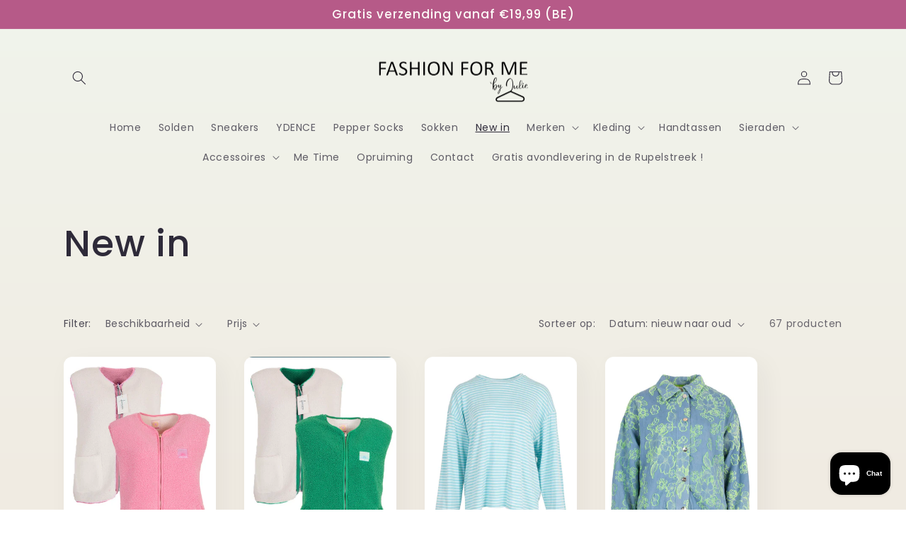

--- FILE ---
content_type: text/html; charset=utf-8
request_url: https://fashionforme.be/collections/nieuwe-collectie
body_size: 34918
content:
<!doctype html>
<html class="no-js" lang="nl">
  <head>
    <meta charset="utf-8">
    <meta http-equiv="X-UA-Compatible" content="IE=edge">
    <meta name="viewport" content="width=device-width,initial-scale=1">
    <meta name="theme-color" content="">
    <link rel="canonical" href="https://fashionforme.be/collections/nieuwe-collectie">
    <link rel="preconnect" href="https://cdn.shopify.com" crossorigin><link rel="preconnect" href="https://fonts.shopifycdn.com" crossorigin><title>
      New in
 &ndash; Fashion For Me </title>

    

    

<meta property="og:site_name" content="Fashion For Me ">
<meta property="og:url" content="https://fashionforme.be/collections/nieuwe-collectie">
<meta property="og:title" content="New in">
<meta property="og:type" content="website">
<meta property="og:description" content="Fashion For Me is ontstaan in Augustus 2022. Bij ons vind je verschillende leuke sieraden, Handtassen, kleding en nog veel meer. "><meta name="twitter:card" content="summary_large_image">
<meta name="twitter:title" content="New in">
<meta name="twitter:description" content="Fashion For Me is ontstaan in Augustus 2022. Bij ons vind je verschillende leuke sieraden, Handtassen, kleding en nog veel meer. ">


    <script src="//fashionforme.be/cdn/shop/t/3/assets/global.js?v=149496944046504657681673539144" defer="defer"></script>
    <script>window.performance && window.performance.mark && window.performance.mark('shopify.content_for_header.start');</script><meta name="google-site-verification" content="Bdotv83Xi_JFR3oYX7g_f_mD0FXKLrv3gT1OHQqnB8c">
<meta name="facebook-domain-verification" content="5qm18r1xy91v4a0z486xt80idxwt3k">
<meta id="shopify-digital-wallet" name="shopify-digital-wallet" content="/65960345818/digital_wallets/dialog">
<meta name="shopify-checkout-api-token" content="83cab14ba03f19ee6beedb2bea2db173">
<link rel="alternate" type="application/atom+xml" title="Feed" href="/collections/nieuwe-collectie.atom" />
<link rel="next" href="/collections/nieuwe-collectie?page=2">
<link rel="alternate" type="application/json+oembed" href="https://fashionforme.be/collections/nieuwe-collectie.oembed">
<script async="async" src="/checkouts/internal/preloads.js?locale=nl-BE"></script>
<link rel="preconnect" href="https://shop.app" crossorigin="anonymous">
<script async="async" src="https://shop.app/checkouts/internal/preloads.js?locale=nl-BE&shop_id=65960345818" crossorigin="anonymous"></script>
<script id="apple-pay-shop-capabilities" type="application/json">{"shopId":65960345818,"countryCode":"BE","currencyCode":"EUR","merchantCapabilities":["supports3DS"],"merchantId":"gid:\/\/shopify\/Shop\/65960345818","merchantName":"Fashion For Me ","requiredBillingContactFields":["postalAddress","email"],"requiredShippingContactFields":["postalAddress","email"],"shippingType":"shipping","supportedNetworks":["visa","maestro","masterCard","amex"],"total":{"type":"pending","label":"Fashion For Me ","amount":"1.00"},"shopifyPaymentsEnabled":true,"supportsSubscriptions":true}</script>
<script id="shopify-features" type="application/json">{"accessToken":"83cab14ba03f19ee6beedb2bea2db173","betas":["rich-media-storefront-analytics"],"domain":"fashionforme.be","predictiveSearch":true,"shopId":65960345818,"locale":"nl"}</script>
<script>var Shopify = Shopify || {};
Shopify.shop = "fashion-for-me-store.myshopify.com";
Shopify.locale = "nl";
Shopify.currency = {"active":"EUR","rate":"1.0"};
Shopify.country = "BE";
Shopify.theme = {"name":"Sense","id":136758034650,"schema_name":"Sense","schema_version":"5.0.1","theme_store_id":1356,"role":"main"};
Shopify.theme.handle = "null";
Shopify.theme.style = {"id":null,"handle":null};
Shopify.cdnHost = "fashionforme.be/cdn";
Shopify.routes = Shopify.routes || {};
Shopify.routes.root = "/";</script>
<script type="module">!function(o){(o.Shopify=o.Shopify||{}).modules=!0}(window);</script>
<script>!function(o){function n(){var o=[];function n(){o.push(Array.prototype.slice.apply(arguments))}return n.q=o,n}var t=o.Shopify=o.Shopify||{};t.loadFeatures=n(),t.autoloadFeatures=n()}(window);</script>
<script>
  window.ShopifyPay = window.ShopifyPay || {};
  window.ShopifyPay.apiHost = "shop.app\/pay";
  window.ShopifyPay.redirectState = null;
</script>
<script id="shop-js-analytics" type="application/json">{"pageType":"collection"}</script>
<script defer="defer" async type="module" src="//fashionforme.be/cdn/shopifycloud/shop-js/modules/v2/client.init-shop-cart-sync_C6i3jkHJ.nl.esm.js"></script>
<script defer="defer" async type="module" src="//fashionforme.be/cdn/shopifycloud/shop-js/modules/v2/chunk.common_BswcWXXM.esm.js"></script>
<script type="module">
  await import("//fashionforme.be/cdn/shopifycloud/shop-js/modules/v2/client.init-shop-cart-sync_C6i3jkHJ.nl.esm.js");
await import("//fashionforme.be/cdn/shopifycloud/shop-js/modules/v2/chunk.common_BswcWXXM.esm.js");

  window.Shopify.SignInWithShop?.initShopCartSync?.({"fedCMEnabled":true,"windoidEnabled":true});

</script>
<script>
  window.Shopify = window.Shopify || {};
  if (!window.Shopify.featureAssets) window.Shopify.featureAssets = {};
  window.Shopify.featureAssets['shop-js'] = {"shop-cart-sync":["modules/v2/client.shop-cart-sync_CZ94901E.nl.esm.js","modules/v2/chunk.common_BswcWXXM.esm.js"],"init-fed-cm":["modules/v2/client.init-fed-cm_Bhxzq1Av.nl.esm.js","modules/v2/chunk.common_BswcWXXM.esm.js"],"init-windoid":["modules/v2/client.init-windoid_DaWlpY2d.nl.esm.js","modules/v2/chunk.common_BswcWXXM.esm.js"],"shop-cash-offers":["modules/v2/client.shop-cash-offers_CvzbeIcj.nl.esm.js","modules/v2/chunk.common_BswcWXXM.esm.js","modules/v2/chunk.modal_DrlAPDrt.esm.js"],"shop-button":["modules/v2/client.shop-button_C6AYsd0g.nl.esm.js","modules/v2/chunk.common_BswcWXXM.esm.js"],"init-shop-email-lookup-coordinator":["modules/v2/client.init-shop-email-lookup-coordinator_gutOgwhz.nl.esm.js","modules/v2/chunk.common_BswcWXXM.esm.js"],"shop-toast-manager":["modules/v2/client.shop-toast-manager_CNZwTRsQ.nl.esm.js","modules/v2/chunk.common_BswcWXXM.esm.js"],"shop-login-button":["modules/v2/client.shop-login-button_9WsqYXnS.nl.esm.js","modules/v2/chunk.common_BswcWXXM.esm.js","modules/v2/chunk.modal_DrlAPDrt.esm.js"],"avatar":["modules/v2/client.avatar_BTnouDA3.nl.esm.js"],"init-shop-cart-sync":["modules/v2/client.init-shop-cart-sync_C6i3jkHJ.nl.esm.js","modules/v2/chunk.common_BswcWXXM.esm.js"],"pay-button":["modules/v2/client.pay-button_D0CY5Z72.nl.esm.js","modules/v2/chunk.common_BswcWXXM.esm.js"],"init-shop-for-new-customer-accounts":["modules/v2/client.init-shop-for-new-customer-accounts_BGMyI5yD.nl.esm.js","modules/v2/client.shop-login-button_9WsqYXnS.nl.esm.js","modules/v2/chunk.common_BswcWXXM.esm.js","modules/v2/chunk.modal_DrlAPDrt.esm.js"],"init-customer-accounts-sign-up":["modules/v2/client.init-customer-accounts-sign-up_CsVy15L-.nl.esm.js","modules/v2/client.shop-login-button_9WsqYXnS.nl.esm.js","modules/v2/chunk.common_BswcWXXM.esm.js","modules/v2/chunk.modal_DrlAPDrt.esm.js"],"shop-follow-button":["modules/v2/client.shop-follow-button_CcVMvnCK.nl.esm.js","modules/v2/chunk.common_BswcWXXM.esm.js","modules/v2/chunk.modal_DrlAPDrt.esm.js"],"checkout-modal":["modules/v2/client.checkout-modal_DXQEEo_K.nl.esm.js","modules/v2/chunk.common_BswcWXXM.esm.js","modules/v2/chunk.modal_DrlAPDrt.esm.js"],"init-customer-accounts":["modules/v2/client.init-customer-accounts_BCKHF9sU.nl.esm.js","modules/v2/client.shop-login-button_9WsqYXnS.nl.esm.js","modules/v2/chunk.common_BswcWXXM.esm.js","modules/v2/chunk.modal_DrlAPDrt.esm.js"],"lead-capture":["modules/v2/client.lead-capture_BOSAdm0Q.nl.esm.js","modules/v2/chunk.common_BswcWXXM.esm.js","modules/v2/chunk.modal_DrlAPDrt.esm.js"],"shop-login":["modules/v2/client.shop-login_Dqs9bWtE.nl.esm.js","modules/v2/chunk.common_BswcWXXM.esm.js","modules/v2/chunk.modal_DrlAPDrt.esm.js"],"payment-terms":["modules/v2/client.payment-terms_BENis1BN.nl.esm.js","modules/v2/chunk.common_BswcWXXM.esm.js","modules/v2/chunk.modal_DrlAPDrt.esm.js"]};
</script>
<script id="__st">var __st={"a":65960345818,"offset":3600,"reqid":"a346f3c7-d410-4374-8b6f-c611b04bd291-1768890229","pageurl":"fashionforme.be\/collections\/nieuwe-collectie","u":"5f591901827d","p":"collection","rtyp":"collection","rid":416027541722};</script>
<script>window.ShopifyPaypalV4VisibilityTracking = true;</script>
<script id="captcha-bootstrap">!function(){'use strict';const t='contact',e='account',n='new_comment',o=[[t,t],['blogs',n],['comments',n],[t,'customer']],c=[[e,'customer_login'],[e,'guest_login'],[e,'recover_customer_password'],[e,'create_customer']],r=t=>t.map((([t,e])=>`form[action*='/${t}']:not([data-nocaptcha='true']) input[name='form_type'][value='${e}']`)).join(','),a=t=>()=>t?[...document.querySelectorAll(t)].map((t=>t.form)):[];function s(){const t=[...o],e=r(t);return a(e)}const i='password',u='form_key',d=['recaptcha-v3-token','g-recaptcha-response','h-captcha-response',i],f=()=>{try{return window.sessionStorage}catch{return}},m='__shopify_v',_=t=>t.elements[u];function p(t,e,n=!1){try{const o=window.sessionStorage,c=JSON.parse(o.getItem(e)),{data:r}=function(t){const{data:e,action:n}=t;return t[m]||n?{data:e,action:n}:{data:t,action:n}}(c);for(const[e,n]of Object.entries(r))t.elements[e]&&(t.elements[e].value=n);n&&o.removeItem(e)}catch(o){console.error('form repopulation failed',{error:o})}}const l='form_type',E='cptcha';function T(t){t.dataset[E]=!0}const w=window,h=w.document,L='Shopify',v='ce_forms',y='captcha';let A=!1;((t,e)=>{const n=(g='f06e6c50-85a8-45c8-87d0-21a2b65856fe',I='https://cdn.shopify.com/shopifycloud/storefront-forms-hcaptcha/ce_storefront_forms_captcha_hcaptcha.v1.5.2.iife.js',D={infoText:'Beschermd door hCaptcha',privacyText:'Privacy',termsText:'Voorwaarden'},(t,e,n)=>{const o=w[L][v],c=o.bindForm;if(c)return c(t,g,e,D).then(n);var r;o.q.push([[t,g,e,D],n]),r=I,A||(h.body.append(Object.assign(h.createElement('script'),{id:'captcha-provider',async:!0,src:r})),A=!0)});var g,I,D;w[L]=w[L]||{},w[L][v]=w[L][v]||{},w[L][v].q=[],w[L][y]=w[L][y]||{},w[L][y].protect=function(t,e){n(t,void 0,e),T(t)},Object.freeze(w[L][y]),function(t,e,n,w,h,L){const[v,y,A,g]=function(t,e,n){const i=e?o:[],u=t?c:[],d=[...i,...u],f=r(d),m=r(i),_=r(d.filter((([t,e])=>n.includes(e))));return[a(f),a(m),a(_),s()]}(w,h,L),I=t=>{const e=t.target;return e instanceof HTMLFormElement?e:e&&e.form},D=t=>v().includes(t);t.addEventListener('submit',(t=>{const e=I(t);if(!e)return;const n=D(e)&&!e.dataset.hcaptchaBound&&!e.dataset.recaptchaBound,o=_(e),c=g().includes(e)&&(!o||!o.value);(n||c)&&t.preventDefault(),c&&!n&&(function(t){try{if(!f())return;!function(t){const e=f();if(!e)return;const n=_(t);if(!n)return;const o=n.value;o&&e.removeItem(o)}(t);const e=Array.from(Array(32),(()=>Math.random().toString(36)[2])).join('');!function(t,e){_(t)||t.append(Object.assign(document.createElement('input'),{type:'hidden',name:u})),t.elements[u].value=e}(t,e),function(t,e){const n=f();if(!n)return;const o=[...t.querySelectorAll(`input[type='${i}']`)].map((({name:t})=>t)),c=[...d,...o],r={};for(const[a,s]of new FormData(t).entries())c.includes(a)||(r[a]=s);n.setItem(e,JSON.stringify({[m]:1,action:t.action,data:r}))}(t,e)}catch(e){console.error('failed to persist form',e)}}(e),e.submit())}));const S=(t,e)=>{t&&!t.dataset[E]&&(n(t,e.some((e=>e===t))),T(t))};for(const o of['focusin','change'])t.addEventListener(o,(t=>{const e=I(t);D(e)&&S(e,y())}));const B=e.get('form_key'),M=e.get(l),P=B&&M;t.addEventListener('DOMContentLoaded',(()=>{const t=y();if(P)for(const e of t)e.elements[l].value===M&&p(e,B);[...new Set([...A(),...v().filter((t=>'true'===t.dataset.shopifyCaptcha))])].forEach((e=>S(e,t)))}))}(h,new URLSearchParams(w.location.search),n,t,e,['guest_login'])})(!0,!0)}();</script>
<script integrity="sha256-4kQ18oKyAcykRKYeNunJcIwy7WH5gtpwJnB7kiuLZ1E=" data-source-attribution="shopify.loadfeatures" defer="defer" src="//fashionforme.be/cdn/shopifycloud/storefront/assets/storefront/load_feature-a0a9edcb.js" crossorigin="anonymous"></script>
<script crossorigin="anonymous" defer="defer" src="//fashionforme.be/cdn/shopifycloud/storefront/assets/shopify_pay/storefront-65b4c6d7.js?v=20250812"></script>
<script data-source-attribution="shopify.dynamic_checkout.dynamic.init">var Shopify=Shopify||{};Shopify.PaymentButton=Shopify.PaymentButton||{isStorefrontPortableWallets:!0,init:function(){window.Shopify.PaymentButton.init=function(){};var t=document.createElement("script");t.src="https://fashionforme.be/cdn/shopifycloud/portable-wallets/latest/portable-wallets.nl.js",t.type="module",document.head.appendChild(t)}};
</script>
<script data-source-attribution="shopify.dynamic_checkout.buyer_consent">
  function portableWalletsHideBuyerConsent(e){var t=document.getElementById("shopify-buyer-consent"),n=document.getElementById("shopify-subscription-policy-button");t&&n&&(t.classList.add("hidden"),t.setAttribute("aria-hidden","true"),n.removeEventListener("click",e))}function portableWalletsShowBuyerConsent(e){var t=document.getElementById("shopify-buyer-consent"),n=document.getElementById("shopify-subscription-policy-button");t&&n&&(t.classList.remove("hidden"),t.removeAttribute("aria-hidden"),n.addEventListener("click",e))}window.Shopify?.PaymentButton&&(window.Shopify.PaymentButton.hideBuyerConsent=portableWalletsHideBuyerConsent,window.Shopify.PaymentButton.showBuyerConsent=portableWalletsShowBuyerConsent);
</script>
<script data-source-attribution="shopify.dynamic_checkout.cart.bootstrap">document.addEventListener("DOMContentLoaded",(function(){function t(){return document.querySelector("shopify-accelerated-checkout-cart, shopify-accelerated-checkout")}if(t())Shopify.PaymentButton.init();else{new MutationObserver((function(e,n){t()&&(Shopify.PaymentButton.init(),n.disconnect())})).observe(document.body,{childList:!0,subtree:!0})}}));
</script>
<link id="shopify-accelerated-checkout-styles" rel="stylesheet" media="screen" href="https://fashionforme.be/cdn/shopifycloud/portable-wallets/latest/accelerated-checkout-backwards-compat.css" crossorigin="anonymous">
<style id="shopify-accelerated-checkout-cart">
        #shopify-buyer-consent {
  margin-top: 1em;
  display: inline-block;
  width: 100%;
}

#shopify-buyer-consent.hidden {
  display: none;
}

#shopify-subscription-policy-button {
  background: none;
  border: none;
  padding: 0;
  text-decoration: underline;
  font-size: inherit;
  cursor: pointer;
}

#shopify-subscription-policy-button::before {
  box-shadow: none;
}

      </style>
<script id="sections-script" data-sections="header,footer" defer="defer" src="//fashionforme.be/cdn/shop/t/3/compiled_assets/scripts.js?v=1403"></script>
<script>window.performance && window.performance.mark && window.performance.mark('shopify.content_for_header.end');</script>


    <style data-shopify>
      @font-face {
  font-family: Poppins;
  font-weight: 400;
  font-style: normal;
  font-display: swap;
  src: url("//fashionforme.be/cdn/fonts/poppins/poppins_n4.0ba78fa5af9b0e1a374041b3ceaadf0a43b41362.woff2") format("woff2"),
       url("//fashionforme.be/cdn/fonts/poppins/poppins_n4.214741a72ff2596839fc9760ee7a770386cf16ca.woff") format("woff");
}

      @font-face {
  font-family: Poppins;
  font-weight: 700;
  font-style: normal;
  font-display: swap;
  src: url("//fashionforme.be/cdn/fonts/poppins/poppins_n7.56758dcf284489feb014a026f3727f2f20a54626.woff2") format("woff2"),
       url("//fashionforme.be/cdn/fonts/poppins/poppins_n7.f34f55d9b3d3205d2cd6f64955ff4b36f0cfd8da.woff") format("woff");
}

      @font-face {
  font-family: Poppins;
  font-weight: 400;
  font-style: italic;
  font-display: swap;
  src: url("//fashionforme.be/cdn/fonts/poppins/poppins_i4.846ad1e22474f856bd6b81ba4585a60799a9f5d2.woff2") format("woff2"),
       url("//fashionforme.be/cdn/fonts/poppins/poppins_i4.56b43284e8b52fc64c1fd271f289a39e8477e9ec.woff") format("woff");
}

      @font-face {
  font-family: Poppins;
  font-weight: 700;
  font-style: italic;
  font-display: swap;
  src: url("//fashionforme.be/cdn/fonts/poppins/poppins_i7.42fd71da11e9d101e1e6c7932199f925f9eea42d.woff2") format("woff2"),
       url("//fashionforme.be/cdn/fonts/poppins/poppins_i7.ec8499dbd7616004e21155106d13837fff4cf556.woff") format("woff");
}

      @font-face {
  font-family: Poppins;
  font-weight: 500;
  font-style: normal;
  font-display: swap;
  src: url("//fashionforme.be/cdn/fonts/poppins/poppins_n5.ad5b4b72b59a00358afc706450c864c3c8323842.woff2") format("woff2"),
       url("//fashionforme.be/cdn/fonts/poppins/poppins_n5.33757fdf985af2d24b32fcd84c9a09224d4b2c39.woff") format("woff");
}


      :root {
        --font-body-family: Poppins, sans-serif;
        --font-body-style: normal;
        --font-body-weight: 400;
        --font-body-weight-bold: 700;

        --font-heading-family: Poppins, sans-serif;
        --font-heading-style: normal;
        --font-heading-weight: 500;

        --font-body-scale: 1.0;
        --font-heading-scale: 1.3;

        --color-base-text: 46, 42, 57;
        --color-shadow: 46, 42, 57;
        --color-base-background-1: 253, 251, 247;
        --color-base-background-2: 237, 255, 167;
        --color-base-solid-button-labels: 253, 251, 247;
        --color-base-outline-button-labels: 46, 42, 57;
        --color-base-accent-1: 182, 90, 136;
        --color-base-accent-2: 94, 54, 83;
        --payment-terms-background-color: #FDFBF7;

        --gradient-base-background-1: linear-gradient(180deg, rgba(240, 244, 236, 1), rgba(241, 235, 226, 1) 100%);
        --gradient-base-background-2: radial-gradient(rgba(255, 229, 229, 1), rgba(255, 224, 218, 1) 25%, rgba(215, 255, 137, 1) 100%);
        --gradient-base-accent-1: #b65a88;
        --gradient-base-accent-2: linear-gradient(320deg, rgba(134, 16, 106, 1), rgba(94, 54, 83, 1) 100%);

        --media-padding: px;
        --media-border-opacity: 0.1;
        --media-border-width: 0px;
        --media-radius: 12px;
        --media-shadow-opacity: 0.1;
        --media-shadow-horizontal-offset: 10px;
        --media-shadow-vertical-offset: 12px;
        --media-shadow-blur-radius: 20px;
        --media-shadow-visible: 1;

        --page-width: 120rem;
        --page-width-margin: 0rem;

        --product-card-image-padding: 0.0rem;
        --product-card-corner-radius: 1.2rem;
        --product-card-text-alignment: center;
        --product-card-border-width: 0.0rem;
        --product-card-border-opacity: 0.1;
        --product-card-shadow-opacity: 0.05;
        --product-card-shadow-visible: 1;
        --product-card-shadow-horizontal-offset: 1.0rem;
        --product-card-shadow-vertical-offset: 1.0rem;
        --product-card-shadow-blur-radius: 3.5rem;

        --collection-card-image-padding: 0.0rem;
        --collection-card-corner-radius: 1.2rem;
        --collection-card-text-alignment: center;
        --collection-card-border-width: 0.0rem;
        --collection-card-border-opacity: 0.1;
        --collection-card-shadow-opacity: 0.05;
        --collection-card-shadow-visible: 1;
        --collection-card-shadow-horizontal-offset: 1.0rem;
        --collection-card-shadow-vertical-offset: 1.0rem;
        --collection-card-shadow-blur-radius: 3.5rem;

        --blog-card-image-padding: 0.0rem;
        --blog-card-corner-radius: 1.2rem;
        --blog-card-text-alignment: center;
        --blog-card-border-width: 0.0rem;
        --blog-card-border-opacity: 0.1;
        --blog-card-shadow-opacity: 0.05;
        --blog-card-shadow-visible: 1;
        --blog-card-shadow-horizontal-offset: 1.0rem;
        --blog-card-shadow-vertical-offset: 1.0rem;
        --blog-card-shadow-blur-radius: 3.5rem;

        --badge-corner-radius: 2.0rem;

        --popup-border-width: 1px;
        --popup-border-opacity: 0.1;
        --popup-corner-radius: 22px;
        --popup-shadow-opacity: 0.1;
        --popup-shadow-horizontal-offset: 10px;
        --popup-shadow-vertical-offset: 12px;
        --popup-shadow-blur-radius: 20px;

        --drawer-border-width: 1px;
        --drawer-border-opacity: 0.1;
        --drawer-shadow-opacity: 0.0;
        --drawer-shadow-horizontal-offset: 0px;
        --drawer-shadow-vertical-offset: 4px;
        --drawer-shadow-blur-radius: 5px;

        --spacing-sections-desktop: 36px;
        --spacing-sections-mobile: 25px;

        --grid-desktop-vertical-spacing: 40px;
        --grid-desktop-horizontal-spacing: 40px;
        --grid-mobile-vertical-spacing: 20px;
        --grid-mobile-horizontal-spacing: 20px;

        --text-boxes-border-opacity: 0.1;
        --text-boxes-border-width: 0px;
        --text-boxes-radius: 24px;
        --text-boxes-shadow-opacity: 0.0;
        --text-boxes-shadow-visible: 0;
        --text-boxes-shadow-horizontal-offset: 10px;
        --text-boxes-shadow-vertical-offset: 12px;
        --text-boxes-shadow-blur-radius: 20px;

        --buttons-radius: 10px;
        --buttons-radius-outset: 11px;
        --buttons-border-width: 1px;
        --buttons-border-opacity: 0.55;
        --buttons-shadow-opacity: 0.0;
        --buttons-shadow-visible: 0;
        --buttons-shadow-horizontal-offset: 0px;
        --buttons-shadow-vertical-offset: 4px;
        --buttons-shadow-blur-radius: 5px;
        --buttons-border-offset: 0.3px;

        --inputs-radius: 10px;
        --inputs-border-width: 1px;
        --inputs-border-opacity: 0.55;
        --inputs-shadow-opacity: 0.0;
        --inputs-shadow-horizontal-offset: 0px;
        --inputs-margin-offset: 0px;
        --inputs-shadow-vertical-offset: 4px;
        --inputs-shadow-blur-radius: 5px;
        --inputs-radius-outset: 11px;

        --variant-pills-radius: 10px;
        --variant-pills-border-width: 0px;
        --variant-pills-border-opacity: 0.1;
        --variant-pills-shadow-opacity: 0.0;
        --variant-pills-shadow-horizontal-offset: 0px;
        --variant-pills-shadow-vertical-offset: 4px;
        --variant-pills-shadow-blur-radius: 5px;
      }

      *,
      *::before,
      *::after {
        box-sizing: inherit;
      }

      html {
        box-sizing: border-box;
        font-size: calc(var(--font-body-scale) * 62.5%);
        height: 100%;
      }

      body {
        display: grid;
        grid-template-rows: auto auto 1fr auto;
        grid-template-columns: 100%;
        min-height: 100%;
        margin: 0;
        font-size: 1.5rem;
        letter-spacing: 0.06rem;
        line-height: calc(1 + 0.8 / var(--font-body-scale));
        font-family: var(--font-body-family);
        font-style: var(--font-body-style);
        font-weight: var(--font-body-weight);
      }

      @media screen and (min-width: 750px) {
        body {
          font-size: 1.6rem;
        }
      }
    </style>

    <link href="//fashionforme.be/cdn/shop/t/3/assets/base.css?v=88290808517547527771673539146" rel="stylesheet" type="text/css" media="all" />
<link rel="preload" as="font" href="//fashionforme.be/cdn/fonts/poppins/poppins_n4.0ba78fa5af9b0e1a374041b3ceaadf0a43b41362.woff2" type="font/woff2" crossorigin><link rel="preload" as="font" href="//fashionforme.be/cdn/fonts/poppins/poppins_n5.ad5b4b72b59a00358afc706450c864c3c8323842.woff2" type="font/woff2" crossorigin><link rel="stylesheet" href="//fashionforme.be/cdn/shop/t/3/assets/component-predictive-search.css?v=83512081251802922551673539144" media="print" onload="this.media='all'"><script>document.documentElement.className = document.documentElement.className.replace('no-js', 'js');
    if (Shopify.designMode) {
      document.documentElement.classList.add('shopify-design-mode');
    }
    </script>
  <script src="https://cdn.shopify.com/extensions/e4b3a77b-20c9-4161-b1bb-deb87046128d/inbox-1253/assets/inbox-chat-loader.js" type="text/javascript" defer="defer"></script>
<link href="https://monorail-edge.shopifysvc.com" rel="dns-prefetch">
<script>(function(){if ("sendBeacon" in navigator && "performance" in window) {try {var session_token_from_headers = performance.getEntriesByType('navigation')[0].serverTiming.find(x => x.name == '_s').description;} catch {var session_token_from_headers = undefined;}var session_cookie_matches = document.cookie.match(/_shopify_s=([^;]*)/);var session_token_from_cookie = session_cookie_matches && session_cookie_matches.length === 2 ? session_cookie_matches[1] : "";var session_token = session_token_from_headers || session_token_from_cookie || "";function handle_abandonment_event(e) {var entries = performance.getEntries().filter(function(entry) {return /monorail-edge.shopifysvc.com/.test(entry.name);});if (!window.abandonment_tracked && entries.length === 0) {window.abandonment_tracked = true;var currentMs = Date.now();var navigation_start = performance.timing.navigationStart;var payload = {shop_id: 65960345818,url: window.location.href,navigation_start,duration: currentMs - navigation_start,session_token,page_type: "collection"};window.navigator.sendBeacon("https://monorail-edge.shopifysvc.com/v1/produce", JSON.stringify({schema_id: "online_store_buyer_site_abandonment/1.1",payload: payload,metadata: {event_created_at_ms: currentMs,event_sent_at_ms: currentMs}}));}}window.addEventListener('pagehide', handle_abandonment_event);}}());</script>
<script id="web-pixels-manager-setup">(function e(e,d,r,n,o){if(void 0===o&&(o={}),!Boolean(null===(a=null===(i=window.Shopify)||void 0===i?void 0:i.analytics)||void 0===a?void 0:a.replayQueue)){var i,a;window.Shopify=window.Shopify||{};var t=window.Shopify;t.analytics=t.analytics||{};var s=t.analytics;s.replayQueue=[],s.publish=function(e,d,r){return s.replayQueue.push([e,d,r]),!0};try{self.performance.mark("wpm:start")}catch(e){}var l=function(){var e={modern:/Edge?\/(1{2}[4-9]|1[2-9]\d|[2-9]\d{2}|\d{4,})\.\d+(\.\d+|)|Firefox\/(1{2}[4-9]|1[2-9]\d|[2-9]\d{2}|\d{4,})\.\d+(\.\d+|)|Chrom(ium|e)\/(9{2}|\d{3,})\.\d+(\.\d+|)|(Maci|X1{2}).+ Version\/(15\.\d+|(1[6-9]|[2-9]\d|\d{3,})\.\d+)([,.]\d+|)( \(\w+\)|)( Mobile\/\w+|) Safari\/|Chrome.+OPR\/(9{2}|\d{3,})\.\d+\.\d+|(CPU[ +]OS|iPhone[ +]OS|CPU[ +]iPhone|CPU IPhone OS|CPU iPad OS)[ +]+(15[._]\d+|(1[6-9]|[2-9]\d|\d{3,})[._]\d+)([._]\d+|)|Android:?[ /-](13[3-9]|1[4-9]\d|[2-9]\d{2}|\d{4,})(\.\d+|)(\.\d+|)|Android.+Firefox\/(13[5-9]|1[4-9]\d|[2-9]\d{2}|\d{4,})\.\d+(\.\d+|)|Android.+Chrom(ium|e)\/(13[3-9]|1[4-9]\d|[2-9]\d{2}|\d{4,})\.\d+(\.\d+|)|SamsungBrowser\/([2-9]\d|\d{3,})\.\d+/,legacy:/Edge?\/(1[6-9]|[2-9]\d|\d{3,})\.\d+(\.\d+|)|Firefox\/(5[4-9]|[6-9]\d|\d{3,})\.\d+(\.\d+|)|Chrom(ium|e)\/(5[1-9]|[6-9]\d|\d{3,})\.\d+(\.\d+|)([\d.]+$|.*Safari\/(?![\d.]+ Edge\/[\d.]+$))|(Maci|X1{2}).+ Version\/(10\.\d+|(1[1-9]|[2-9]\d|\d{3,})\.\d+)([,.]\d+|)( \(\w+\)|)( Mobile\/\w+|) Safari\/|Chrome.+OPR\/(3[89]|[4-9]\d|\d{3,})\.\d+\.\d+|(CPU[ +]OS|iPhone[ +]OS|CPU[ +]iPhone|CPU IPhone OS|CPU iPad OS)[ +]+(10[._]\d+|(1[1-9]|[2-9]\d|\d{3,})[._]\d+)([._]\d+|)|Android:?[ /-](13[3-9]|1[4-9]\d|[2-9]\d{2}|\d{4,})(\.\d+|)(\.\d+|)|Mobile Safari.+OPR\/([89]\d|\d{3,})\.\d+\.\d+|Android.+Firefox\/(13[5-9]|1[4-9]\d|[2-9]\d{2}|\d{4,})\.\d+(\.\d+|)|Android.+Chrom(ium|e)\/(13[3-9]|1[4-9]\d|[2-9]\d{2}|\d{4,})\.\d+(\.\d+|)|Android.+(UC? ?Browser|UCWEB|U3)[ /]?(15\.([5-9]|\d{2,})|(1[6-9]|[2-9]\d|\d{3,})\.\d+)\.\d+|SamsungBrowser\/(5\.\d+|([6-9]|\d{2,})\.\d+)|Android.+MQ{2}Browser\/(14(\.(9|\d{2,})|)|(1[5-9]|[2-9]\d|\d{3,})(\.\d+|))(\.\d+|)|K[Aa][Ii]OS\/(3\.\d+|([4-9]|\d{2,})\.\d+)(\.\d+|)/},d=e.modern,r=e.legacy,n=navigator.userAgent;return n.match(d)?"modern":n.match(r)?"legacy":"unknown"}(),u="modern"===l?"modern":"legacy",c=(null!=n?n:{modern:"",legacy:""})[u],f=function(e){return[e.baseUrl,"/wpm","/b",e.hashVersion,"modern"===e.buildTarget?"m":"l",".js"].join("")}({baseUrl:d,hashVersion:r,buildTarget:u}),m=function(e){var d=e.version,r=e.bundleTarget,n=e.surface,o=e.pageUrl,i=e.monorailEndpoint;return{emit:function(e){var a=e.status,t=e.errorMsg,s=(new Date).getTime(),l=JSON.stringify({metadata:{event_sent_at_ms:s},events:[{schema_id:"web_pixels_manager_load/3.1",payload:{version:d,bundle_target:r,page_url:o,status:a,surface:n,error_msg:t},metadata:{event_created_at_ms:s}}]});if(!i)return console&&console.warn&&console.warn("[Web Pixels Manager] No Monorail endpoint provided, skipping logging."),!1;try{return self.navigator.sendBeacon.bind(self.navigator)(i,l)}catch(e){}var u=new XMLHttpRequest;try{return u.open("POST",i,!0),u.setRequestHeader("Content-Type","text/plain"),u.send(l),!0}catch(e){return console&&console.warn&&console.warn("[Web Pixels Manager] Got an unhandled error while logging to Monorail."),!1}}}}({version:r,bundleTarget:l,surface:e.surface,pageUrl:self.location.href,monorailEndpoint:e.monorailEndpoint});try{o.browserTarget=l,function(e){var d=e.src,r=e.async,n=void 0===r||r,o=e.onload,i=e.onerror,a=e.sri,t=e.scriptDataAttributes,s=void 0===t?{}:t,l=document.createElement("script"),u=document.querySelector("head"),c=document.querySelector("body");if(l.async=n,l.src=d,a&&(l.integrity=a,l.crossOrigin="anonymous"),s)for(var f in s)if(Object.prototype.hasOwnProperty.call(s,f))try{l.dataset[f]=s[f]}catch(e){}if(o&&l.addEventListener("load",o),i&&l.addEventListener("error",i),u)u.appendChild(l);else{if(!c)throw new Error("Did not find a head or body element to append the script");c.appendChild(l)}}({src:f,async:!0,onload:function(){if(!function(){var e,d;return Boolean(null===(d=null===(e=window.Shopify)||void 0===e?void 0:e.analytics)||void 0===d?void 0:d.initialized)}()){var d=window.webPixelsManager.init(e)||void 0;if(d){var r=window.Shopify.analytics;r.replayQueue.forEach((function(e){var r=e[0],n=e[1],o=e[2];d.publishCustomEvent(r,n,o)})),r.replayQueue=[],r.publish=d.publishCustomEvent,r.visitor=d.visitor,r.initialized=!0}}},onerror:function(){return m.emit({status:"failed",errorMsg:"".concat(f," has failed to load")})},sri:function(e){var d=/^sha384-[A-Za-z0-9+/=]+$/;return"string"==typeof e&&d.test(e)}(c)?c:"",scriptDataAttributes:o}),m.emit({status:"loading"})}catch(e){m.emit({status:"failed",errorMsg:(null==e?void 0:e.message)||"Unknown error"})}}})({shopId: 65960345818,storefrontBaseUrl: "https://fashionforme.be",extensionsBaseUrl: "https://extensions.shopifycdn.com/cdn/shopifycloud/web-pixels-manager",monorailEndpoint: "https://monorail-edge.shopifysvc.com/unstable/produce_batch",surface: "storefront-renderer",enabledBetaFlags: ["2dca8a86"],webPixelsConfigList: [{"id":"1069220167","configuration":"{\"config\":\"{\\\"google_tag_ids\\\":[\\\"GT-5DCRXVS\\\"],\\\"target_country\\\":\\\"BE\\\",\\\"gtag_events\\\":[{\\\"type\\\":\\\"view_item\\\",\\\"action_label\\\":\\\"MC-X6SN3DY8J2\\\"},{\\\"type\\\":\\\"purchase\\\",\\\"action_label\\\":\\\"MC-X6SN3DY8J2\\\"},{\\\"type\\\":\\\"page_view\\\",\\\"action_label\\\":\\\"MC-X6SN3DY8J2\\\"}],\\\"enable_monitoring_mode\\\":false}\"}","eventPayloadVersion":"v1","runtimeContext":"OPEN","scriptVersion":"b2a88bafab3e21179ed38636efcd8a93","type":"APP","apiClientId":1780363,"privacyPurposes":[],"dataSharingAdjustments":{"protectedCustomerApprovalScopes":["read_customer_address","read_customer_email","read_customer_name","read_customer_personal_data","read_customer_phone"]}},{"id":"shopify-app-pixel","configuration":"{}","eventPayloadVersion":"v1","runtimeContext":"STRICT","scriptVersion":"0450","apiClientId":"shopify-pixel","type":"APP","privacyPurposes":["ANALYTICS","MARKETING"]},{"id":"shopify-custom-pixel","eventPayloadVersion":"v1","runtimeContext":"LAX","scriptVersion":"0450","apiClientId":"shopify-pixel","type":"CUSTOM","privacyPurposes":["ANALYTICS","MARKETING"]}],isMerchantRequest: false,initData: {"shop":{"name":"Fashion For Me ","paymentSettings":{"currencyCode":"EUR"},"myshopifyDomain":"fashion-for-me-store.myshopify.com","countryCode":"BE","storefrontUrl":"https:\/\/fashionforme.be"},"customer":null,"cart":null,"checkout":null,"productVariants":[],"purchasingCompany":null},},"https://fashionforme.be/cdn","fcfee988w5aeb613cpc8e4bc33m6693e112",{"modern":"","legacy":""},{"shopId":"65960345818","storefrontBaseUrl":"https:\/\/fashionforme.be","extensionBaseUrl":"https:\/\/extensions.shopifycdn.com\/cdn\/shopifycloud\/web-pixels-manager","surface":"storefront-renderer","enabledBetaFlags":"[\"2dca8a86\"]","isMerchantRequest":"false","hashVersion":"fcfee988w5aeb613cpc8e4bc33m6693e112","publish":"custom","events":"[[\"page_viewed\",{}],[\"collection_viewed\",{\"collection\":{\"id\":\"416027541722\",\"title\":\"New in\",\"productVariants\":[{\"price\":{\"amount\":48.0,\"currencyCode\":\"EUR\"},\"product\":{\"title\":\"Teddy vest | Roos\",\"vendor\":\"Fashion For Me\",\"id\":\"10609829445959\",\"untranslatedTitle\":\"Teddy vest | Roos\",\"url\":\"\/products\/teddy-vest-roos-1\",\"type\":\"\"},\"id\":\"53157688574279\",\"image\":{\"src\":\"\/\/fashionforme.be\/cdn\/shop\/files\/FullSizeRender_8356228e-62c4-4335-98e3-b77b72374c8c.jpg?v=1768650092\"},\"sku\":null,\"title\":\"One size\",\"untranslatedTitle\":\"One size\"},{\"price\":{\"amount\":48.0,\"currencyCode\":\"EUR\"},\"product\":{\"title\":\"Teddy vest | Groen\",\"vendor\":\"Fashion For Me \",\"id\":\"10609828692295\",\"untranslatedTitle\":\"Teddy vest | Groen\",\"url\":\"\/products\/teddy-vest-groen\",\"type\":\"\"},\"id\":\"53157687165255\",\"image\":{\"src\":\"\/\/fashionforme.be\/cdn\/shop\/files\/FullSizeRender_05fbc1d4-c5bd-476b-8465-14695f9bd24c.jpg?v=1768649950\"},\"sku\":null,\"title\":\"One size\",\"untranslatedTitle\":\"One size\"},{\"price\":{\"amount\":29.99,\"currencyCode\":\"EUR\"},\"product\":{\"title\":\"T-shirt lange mouwen\",\"vendor\":\"Fashion For Me \",\"id\":\"10609826693447\",\"untranslatedTitle\":\"T-shirt lange mouwen\",\"url\":\"\/products\/t-shirt-lange-mouwen\",\"type\":\"\"},\"id\":\"53157682643271\",\"image\":{\"src\":\"\/\/fashionforme.be\/cdn\/shop\/files\/FullSizeRender_b244b01b-e0d1-4ab0-89f3-100f5c264939.jpg?v=1768649642\"},\"sku\":null,\"title\":\"One size\",\"untranslatedTitle\":\"One size\"},{\"price\":{\"amount\":64.99,\"currencyCode\":\"EUR\"},\"product\":{\"title\":\"Jas | Groen\",\"vendor\":\"Fashion For Me\",\"id\":\"10609825808711\",\"untranslatedTitle\":\"Jas | Groen\",\"url\":\"\/products\/jas-groen\",\"type\":\"\"},\"id\":\"53157680447815\",\"image\":{\"src\":\"\/\/fashionforme.be\/cdn\/shop\/files\/FullSizeRender_4e2dad57-b2f1-428f-a54c-e6ae16f9b599.jpg?v=1768649541\"},\"sku\":null,\"title\":\"L\/XL\",\"untranslatedTitle\":\"L\/XL\"},{\"price\":{\"amount\":64.99,\"currencyCode\":\"EUR\"},\"product\":{\"title\":\"Jas | Roos\",\"vendor\":\"Fashion For Me \",\"id\":\"10609825186119\",\"untranslatedTitle\":\"Jas | Roos\",\"url\":\"\/products\/jas-roos\",\"type\":\"\"},\"id\":\"53157679497543\",\"image\":{\"src\":\"\/\/fashionforme.be\/cdn\/shop\/files\/FullSizeRender_fc9b599f-ca7c-462d-b0c0-e0f3da5c4ca8.jpg?v=1768649474\"},\"sku\":null,\"title\":\"S\/M\",\"untranslatedTitle\":\"S\/M\"},{\"price\":{\"amount\":48.0,\"currencyCode\":\"EUR\"},\"product\":{\"title\":\"Sweater Paris | Blauw\",\"vendor\":\"Fashion For Me\",\"id\":\"10609823088967\",\"untranslatedTitle\":\"Sweater Paris | Blauw\",\"url\":\"\/products\/sweater-paris-blauw\",\"type\":\"\"},\"id\":\"53157669568839\",\"image\":{\"src\":\"\/\/fashionforme.be\/cdn\/shop\/files\/FullSizeRender_7403f8e9-1863-4671-9bfe-10e38ea4e91c.jpg?v=1768649163\"},\"sku\":null,\"title\":\"One size\",\"untranslatedTitle\":\"One size\"},{\"price\":{\"amount\":48.0,\"currencyCode\":\"EUR\"},\"product\":{\"title\":\"Sweater Paris | Paars\",\"vendor\":\"Fashion For Me\",\"id\":\"10609822892359\",\"untranslatedTitle\":\"Sweater Paris | Paars\",\"url\":\"\/products\/sweater-paris-paars\",\"type\":\"\"},\"id\":\"53157669208391\",\"image\":{\"src\":\"\/\/fashionforme.be\/cdn\/shop\/files\/FullSizeRender_85b03370-f85c-411f-aaa9-9ce0dc3268f4.jpg?v=1768649112\"},\"sku\":null,\"title\":\"One size\",\"untranslatedTitle\":\"One size\"},{\"price\":{\"amount\":48.0,\"currencyCode\":\"EUR\"},\"product\":{\"title\":\"Sweater Paris | Groen\",\"vendor\":\"Fashion For Me\",\"id\":\"10609822564679\",\"untranslatedTitle\":\"Sweater Paris | Groen\",\"url\":\"\/products\/sweater-paris\",\"type\":\"\"},\"id\":\"53157668127047\",\"image\":{\"src\":\"\/\/fashionforme.be\/cdn\/shop\/files\/FullSizeRender_bad43da0-f0cd-4862-9926-61012f828064.jpg?v=1768649035\"},\"sku\":null,\"title\":\"One size\",\"untranslatedTitle\":\"One size\"},{\"price\":{\"amount\":39.99,\"currencyCode\":\"EUR\"},\"product\":{\"title\":\"Trui met korte mouwen\",\"vendor\":\"Fashion For Me \",\"id\":\"10609821450567\",\"untranslatedTitle\":\"Trui met korte mouwen\",\"url\":\"\/products\/trui-met-korte-mouwen\",\"type\":\"\"},\"id\":\"53157662785863\",\"image\":{\"src\":\"\/\/fashionforme.be\/cdn\/shop\/files\/FullSizeRender_f60e2d5e-faaf-4f89-8176-d1e47f78edc2.jpg?v=1768648919\"},\"sku\":null,\"title\":\"One size\",\"untranslatedTitle\":\"One size\"},{\"price\":{\"amount\":39.99,\"currencyCode\":\"EUR\"},\"product\":{\"title\":\"Trui strepen\",\"vendor\":\"Fashion For Me \",\"id\":\"10608597369159\",\"untranslatedTitle\":\"Trui strepen\",\"url\":\"\/products\/trui-strepen\",\"type\":\"\"},\"id\":\"53154023571783\",\"image\":{\"src\":\"\/\/fashionforme.be\/cdn\/shop\/files\/IMG-9226.heic?v=1768571133\"},\"sku\":null,\"title\":\"One size\",\"untranslatedTitle\":\"One size\"},{\"price\":{\"amount\":26.5,\"currencyCode\":\"EUR\"},\"product\":{\"title\":\"Teddy vest | Roos\",\"vendor\":\"Fashion For Me \",\"id\":\"10608258122055\",\"untranslatedTitle\":\"Teddy vest | Roos\",\"url\":\"\/products\/teddy-vest-roos\",\"type\":\"\"},\"id\":\"53152573030727\",\"image\":{\"src\":\"\/\/fashionforme.be\/cdn\/shop\/files\/IMG-9219.heic?v=1768561828\"},\"sku\":null,\"title\":\"One size\",\"untranslatedTitle\":\"One size\"},{\"price\":{\"amount\":24.99,\"currencyCode\":\"EUR\"},\"product\":{\"title\":\"Vest | Zwart\",\"vendor\":\"Fashion For Me\",\"id\":\"10608156180807\",\"untranslatedTitle\":\"Vest | Zwart\",\"url\":\"\/products\/vest-zwart\",\"type\":\"\"},\"id\":\"53152351158599\",\"image\":{\"src\":\"\/\/fashionforme.be\/cdn\/shop\/files\/IMG-9218.heic?v=1768559231\"},\"sku\":null,\"title\":\"One size\",\"untranslatedTitle\":\"One size\"},{\"price\":{\"amount\":24.99,\"currencyCode\":\"EUR\"},\"product\":{\"title\":\"Vest | Bruin\",\"vendor\":\"Fashion For Me\",\"id\":\"10608149201223\",\"untranslatedTitle\":\"Vest | Bruin\",\"url\":\"\/products\/vest-bruin\",\"type\":\"\"},\"id\":\"53152338739527\",\"image\":{\"src\":\"\/\/fashionforme.be\/cdn\/shop\/files\/IMG-9216.heic?v=1768559083\"},\"sku\":null,\"title\":\"One size\",\"untranslatedTitle\":\"One size\"},{\"price\":{\"amount\":24.99,\"currencyCode\":\"EUR\"},\"product\":{\"title\":\"Vest | Turquoise\",\"vendor\":\"Fashion For Me\",\"id\":\"10608147005767\",\"untranslatedTitle\":\"Vest | Turquoise\",\"url\":\"\/products\/vest-turquoise-1\",\"type\":\"\"},\"id\":\"53152333562183\",\"image\":{\"src\":\"\/\/fashionforme.be\/cdn\/shop\/files\/IMG-9215.heic?v=1768558965\"},\"sku\":null,\"title\":\"One size\",\"untranslatedTitle\":\"One size\"},{\"price\":{\"amount\":24.99,\"currencyCode\":\"EUR\"},\"product\":{\"title\":\"Vest | Roze\",\"vendor\":\"Fashion For Me\",\"id\":\"10608139632967\",\"untranslatedTitle\":\"Vest | Roze\",\"url\":\"\/products\/vest-roze\",\"type\":\"\"},\"id\":\"53152319504711\",\"image\":{\"src\":\"\/\/fashionforme.be\/cdn\/shop\/files\/IMG-9214.heic?v=1768558643\"},\"sku\":null,\"title\":\"One size\",\"untranslatedTitle\":\"One size\"},{\"price\":{\"amount\":24.99,\"currencyCode\":\"EUR\"},\"product\":{\"title\":\"Vest | Bordeaux\",\"vendor\":\"Fashion For Me\",\"id\":\"10608137601351\",\"untranslatedTitle\":\"Vest | Bordeaux\",\"url\":\"\/products\/vest-bordeaux\",\"type\":\"\"},\"id\":\"53152315998535\",\"image\":{\"src\":\"\/\/fashionforme.be\/cdn\/shop\/files\/IMG-9213.heic?v=1768558528\"},\"sku\":null,\"title\":\"One size\",\"untranslatedTitle\":\"One size\"},{\"price\":{\"amount\":24.99,\"currencyCode\":\"EUR\"},\"product\":{\"title\":\"Vest | groen\/blauw\",\"vendor\":\"Fashion For Me\",\"id\":\"10608130195783\",\"untranslatedTitle\":\"Vest | groen\/blauw\",\"url\":\"\/products\/vest-turquoise\",\"type\":\"\"},\"id\":\"53152303579463\",\"image\":{\"src\":\"\/\/fashionforme.be\/cdn\/shop\/files\/IMG-9212.heic?v=1768558246\"},\"sku\":null,\"title\":\"One size\",\"untranslatedTitle\":\"One size\"},{\"price\":{\"amount\":24.99,\"currencyCode\":\"EUR\"},\"product\":{\"title\":\"Vest | Licht blauw\",\"vendor\":\"Fashion For Me\",\"id\":\"10608127410503\",\"untranslatedTitle\":\"Vest | Licht blauw\",\"url\":\"\/products\/vest-licht-blauw\",\"type\":\"\"},\"id\":\"53152299090247\",\"image\":{\"src\":\"\/\/fashionforme.be\/cdn\/shop\/files\/IMG-9205.heic?v=1768557951\"},\"sku\":null,\"title\":\"One size\",\"untranslatedTitle\":\"One size\"},{\"price\":{\"amount\":24.99,\"currencyCode\":\"EUR\"},\"product\":{\"title\":\"Vest | Grijs\",\"vendor\":\"Fashion For Me\",\"id\":\"10608122921287\",\"untranslatedTitle\":\"Vest | Grijs\",\"url\":\"\/products\/vest-grijs\",\"type\":\"\"},\"id\":\"53152292307271\",\"image\":{\"src\":\"\/\/fashionforme.be\/cdn\/shop\/files\/IMG-9204.heic?v=1768557639\"},\"sku\":null,\"title\":\"One size\",\"untranslatedTitle\":\"One size\"},{\"price\":{\"amount\":24.99,\"currencyCode\":\"EUR\"},\"product\":{\"title\":\"Vest | beige\",\"vendor\":\"Fashion For Me\",\"id\":\"10608118923591\",\"untranslatedTitle\":\"Vest | beige\",\"url\":\"\/products\/vest-beige\",\"type\":\"\"},\"id\":\"53152281985351\",\"image\":{\"src\":\"\/\/fashionforme.be\/cdn\/shop\/files\/IMG-9203.heic?v=1768557177\"},\"sku\":null,\"title\":\"One size\",\"untranslatedTitle\":\"One size\"}]}}]]"});</script><script>
  window.ShopifyAnalytics = window.ShopifyAnalytics || {};
  window.ShopifyAnalytics.meta = window.ShopifyAnalytics.meta || {};
  window.ShopifyAnalytics.meta.currency = 'EUR';
  var meta = {"products":[{"id":10609829445959,"gid":"gid:\/\/shopify\/Product\/10609829445959","vendor":"Fashion For Me","type":"","handle":"teddy-vest-roos-1","variants":[{"id":53157688574279,"price":4800,"name":"Teddy vest | Roos - One size","public_title":"One size","sku":null}],"remote":false},{"id":10609828692295,"gid":"gid:\/\/shopify\/Product\/10609828692295","vendor":"Fashion For Me ","type":"","handle":"teddy-vest-groen","variants":[{"id":53157687165255,"price":4800,"name":"Teddy vest | Groen - One size","public_title":"One size","sku":null}],"remote":false},{"id":10609826693447,"gid":"gid:\/\/shopify\/Product\/10609826693447","vendor":"Fashion For Me ","type":"","handle":"t-shirt-lange-mouwen","variants":[{"id":53157682643271,"price":2999,"name":"T-shirt lange mouwen - One size","public_title":"One size","sku":null}],"remote":false},{"id":10609825808711,"gid":"gid:\/\/shopify\/Product\/10609825808711","vendor":"Fashion For Me","type":"","handle":"jas-groen","variants":[{"id":53157680447815,"price":6499,"name":"Jas | Groen - L\/XL","public_title":"L\/XL","sku":null}],"remote":false},{"id":10609825186119,"gid":"gid:\/\/shopify\/Product\/10609825186119","vendor":"Fashion For Me ","type":"","handle":"jas-roos","variants":[{"id":53157679497543,"price":6499,"name":"Jas | Roos - S\/M","public_title":"S\/M","sku":null}],"remote":false},{"id":10609823088967,"gid":"gid:\/\/shopify\/Product\/10609823088967","vendor":"Fashion For Me","type":"","handle":"sweater-paris-blauw","variants":[{"id":53157669568839,"price":4800,"name":"Sweater Paris | Blauw - One size","public_title":"One size","sku":null}],"remote":false},{"id":10609822892359,"gid":"gid:\/\/shopify\/Product\/10609822892359","vendor":"Fashion For Me","type":"","handle":"sweater-paris-paars","variants":[{"id":53157669208391,"price":4800,"name":"Sweater Paris | Paars - One size","public_title":"One size","sku":null}],"remote":false},{"id":10609822564679,"gid":"gid:\/\/shopify\/Product\/10609822564679","vendor":"Fashion For Me","type":"","handle":"sweater-paris","variants":[{"id":53157668127047,"price":4800,"name":"Sweater Paris | Groen - One size","public_title":"One size","sku":null}],"remote":false},{"id":10609821450567,"gid":"gid:\/\/shopify\/Product\/10609821450567","vendor":"Fashion For Me ","type":"","handle":"trui-met-korte-mouwen","variants":[{"id":53157662785863,"price":3999,"name":"Trui met korte mouwen - One size","public_title":"One size","sku":null}],"remote":false},{"id":10608597369159,"gid":"gid:\/\/shopify\/Product\/10608597369159","vendor":"Fashion For Me ","type":"","handle":"trui-strepen","variants":[{"id":53154023571783,"price":3999,"name":"Trui strepen - One size","public_title":"One size","sku":null}],"remote":false},{"id":10608258122055,"gid":"gid:\/\/shopify\/Product\/10608258122055","vendor":"Fashion For Me ","type":"","handle":"teddy-vest-roos","variants":[{"id":53152573030727,"price":2650,"name":"Teddy vest | Roos - One size","public_title":"One size","sku":null}],"remote":false},{"id":10608156180807,"gid":"gid:\/\/shopify\/Product\/10608156180807","vendor":"Fashion For Me","type":"","handle":"vest-zwart","variants":[{"id":53152351158599,"price":2499,"name":"Vest | Zwart - One size","public_title":"One size","sku":null}],"remote":false},{"id":10608149201223,"gid":"gid:\/\/shopify\/Product\/10608149201223","vendor":"Fashion For Me","type":"","handle":"vest-bruin","variants":[{"id":53152338739527,"price":2499,"name":"Vest | Bruin - One size","public_title":"One size","sku":null}],"remote":false},{"id":10608147005767,"gid":"gid:\/\/shopify\/Product\/10608147005767","vendor":"Fashion For Me","type":"","handle":"vest-turquoise-1","variants":[{"id":53152333562183,"price":2499,"name":"Vest | Turquoise - One size","public_title":"One size","sku":null}],"remote":false},{"id":10608139632967,"gid":"gid:\/\/shopify\/Product\/10608139632967","vendor":"Fashion For Me","type":"","handle":"vest-roze","variants":[{"id":53152319504711,"price":2499,"name":"Vest | Roze - One size","public_title":"One size","sku":null}],"remote":false},{"id":10608137601351,"gid":"gid:\/\/shopify\/Product\/10608137601351","vendor":"Fashion For Me","type":"","handle":"vest-bordeaux","variants":[{"id":53152315998535,"price":2499,"name":"Vest | Bordeaux - One size","public_title":"One size","sku":null}],"remote":false},{"id":10608130195783,"gid":"gid:\/\/shopify\/Product\/10608130195783","vendor":"Fashion For Me","type":"","handle":"vest-turquoise","variants":[{"id":53152303579463,"price":2499,"name":"Vest | groen\/blauw - One size","public_title":"One size","sku":null}],"remote":false},{"id":10608127410503,"gid":"gid:\/\/shopify\/Product\/10608127410503","vendor":"Fashion For Me","type":"","handle":"vest-licht-blauw","variants":[{"id":53152299090247,"price":2499,"name":"Vest | Licht blauw - One size","public_title":"One size","sku":null}],"remote":false},{"id":10608122921287,"gid":"gid:\/\/shopify\/Product\/10608122921287","vendor":"Fashion For Me","type":"","handle":"vest-grijs","variants":[{"id":53152292307271,"price":2499,"name":"Vest | Grijs - One size","public_title":"One size","sku":null}],"remote":false},{"id":10608118923591,"gid":"gid:\/\/shopify\/Product\/10608118923591","vendor":"Fashion For Me","type":"","handle":"vest-beige","variants":[{"id":53152281985351,"price":2499,"name":"Vest | beige - One size","public_title":"One size","sku":null}],"remote":false}],"page":{"pageType":"collection","resourceType":"collection","resourceId":416027541722,"requestId":"a346f3c7-d410-4374-8b6f-c611b04bd291-1768890229"}};
  for (var attr in meta) {
    window.ShopifyAnalytics.meta[attr] = meta[attr];
  }
</script>
<script class="analytics">
  (function () {
    var customDocumentWrite = function(content) {
      var jquery = null;

      if (window.jQuery) {
        jquery = window.jQuery;
      } else if (window.Checkout && window.Checkout.$) {
        jquery = window.Checkout.$;
      }

      if (jquery) {
        jquery('body').append(content);
      }
    };

    var hasLoggedConversion = function(token) {
      if (token) {
        return document.cookie.indexOf('loggedConversion=' + token) !== -1;
      }
      return false;
    }

    var setCookieIfConversion = function(token) {
      if (token) {
        var twoMonthsFromNow = new Date(Date.now());
        twoMonthsFromNow.setMonth(twoMonthsFromNow.getMonth() + 2);

        document.cookie = 'loggedConversion=' + token + '; expires=' + twoMonthsFromNow;
      }
    }

    var trekkie = window.ShopifyAnalytics.lib = window.trekkie = window.trekkie || [];
    if (trekkie.integrations) {
      return;
    }
    trekkie.methods = [
      'identify',
      'page',
      'ready',
      'track',
      'trackForm',
      'trackLink'
    ];
    trekkie.factory = function(method) {
      return function() {
        var args = Array.prototype.slice.call(arguments);
        args.unshift(method);
        trekkie.push(args);
        return trekkie;
      };
    };
    for (var i = 0; i < trekkie.methods.length; i++) {
      var key = trekkie.methods[i];
      trekkie[key] = trekkie.factory(key);
    }
    trekkie.load = function(config) {
      trekkie.config = config || {};
      trekkie.config.initialDocumentCookie = document.cookie;
      var first = document.getElementsByTagName('script')[0];
      var script = document.createElement('script');
      script.type = 'text/javascript';
      script.onerror = function(e) {
        var scriptFallback = document.createElement('script');
        scriptFallback.type = 'text/javascript';
        scriptFallback.onerror = function(error) {
                var Monorail = {
      produce: function produce(monorailDomain, schemaId, payload) {
        var currentMs = new Date().getTime();
        var event = {
          schema_id: schemaId,
          payload: payload,
          metadata: {
            event_created_at_ms: currentMs,
            event_sent_at_ms: currentMs
          }
        };
        return Monorail.sendRequest("https://" + monorailDomain + "/v1/produce", JSON.stringify(event));
      },
      sendRequest: function sendRequest(endpointUrl, payload) {
        // Try the sendBeacon API
        if (window && window.navigator && typeof window.navigator.sendBeacon === 'function' && typeof window.Blob === 'function' && !Monorail.isIos12()) {
          var blobData = new window.Blob([payload], {
            type: 'text/plain'
          });

          if (window.navigator.sendBeacon(endpointUrl, blobData)) {
            return true;
          } // sendBeacon was not successful

        } // XHR beacon

        var xhr = new XMLHttpRequest();

        try {
          xhr.open('POST', endpointUrl);
          xhr.setRequestHeader('Content-Type', 'text/plain');
          xhr.send(payload);
        } catch (e) {
          console.log(e);
        }

        return false;
      },
      isIos12: function isIos12() {
        return window.navigator.userAgent.lastIndexOf('iPhone; CPU iPhone OS 12_') !== -1 || window.navigator.userAgent.lastIndexOf('iPad; CPU OS 12_') !== -1;
      }
    };
    Monorail.produce('monorail-edge.shopifysvc.com',
      'trekkie_storefront_load_errors/1.1',
      {shop_id: 65960345818,
      theme_id: 136758034650,
      app_name: "storefront",
      context_url: window.location.href,
      source_url: "//fashionforme.be/cdn/s/trekkie.storefront.cd680fe47e6c39ca5d5df5f0a32d569bc48c0f27.min.js"});

        };
        scriptFallback.async = true;
        scriptFallback.src = '//fashionforme.be/cdn/s/trekkie.storefront.cd680fe47e6c39ca5d5df5f0a32d569bc48c0f27.min.js';
        first.parentNode.insertBefore(scriptFallback, first);
      };
      script.async = true;
      script.src = '//fashionforme.be/cdn/s/trekkie.storefront.cd680fe47e6c39ca5d5df5f0a32d569bc48c0f27.min.js';
      first.parentNode.insertBefore(script, first);
    };
    trekkie.load(
      {"Trekkie":{"appName":"storefront","development":false,"defaultAttributes":{"shopId":65960345818,"isMerchantRequest":null,"themeId":136758034650,"themeCityHash":"14638263799049663766","contentLanguage":"nl","currency":"EUR","eventMetadataId":"a893bf1f-3e0f-4057-8b5d-7112ec305c4a"},"isServerSideCookieWritingEnabled":true,"monorailRegion":"shop_domain","enabledBetaFlags":["65f19447"]},"Session Attribution":{},"S2S":{"facebookCapiEnabled":false,"source":"trekkie-storefront-renderer","apiClientId":580111}}
    );

    var loaded = false;
    trekkie.ready(function() {
      if (loaded) return;
      loaded = true;

      window.ShopifyAnalytics.lib = window.trekkie;

      var originalDocumentWrite = document.write;
      document.write = customDocumentWrite;
      try { window.ShopifyAnalytics.merchantGoogleAnalytics.call(this); } catch(error) {};
      document.write = originalDocumentWrite;

      window.ShopifyAnalytics.lib.page(null,{"pageType":"collection","resourceType":"collection","resourceId":416027541722,"requestId":"a346f3c7-d410-4374-8b6f-c611b04bd291-1768890229","shopifyEmitted":true});

      var match = window.location.pathname.match(/checkouts\/(.+)\/(thank_you|post_purchase)/)
      var token = match? match[1]: undefined;
      if (!hasLoggedConversion(token)) {
        setCookieIfConversion(token);
        window.ShopifyAnalytics.lib.track("Viewed Product Category",{"currency":"EUR","category":"Collection: nieuwe-collectie","collectionName":"nieuwe-collectie","collectionId":416027541722,"nonInteraction":true},undefined,undefined,{"shopifyEmitted":true});
      }
    });


        var eventsListenerScript = document.createElement('script');
        eventsListenerScript.async = true;
        eventsListenerScript.src = "//fashionforme.be/cdn/shopifycloud/storefront/assets/shop_events_listener-3da45d37.js";
        document.getElementsByTagName('head')[0].appendChild(eventsListenerScript);

})();</script>
<script
  defer
  src="https://fashionforme.be/cdn/shopifycloud/perf-kit/shopify-perf-kit-3.0.4.min.js"
  data-application="storefront-renderer"
  data-shop-id="65960345818"
  data-render-region="gcp-us-east1"
  data-page-type="collection"
  data-theme-instance-id="136758034650"
  data-theme-name="Sense"
  data-theme-version="5.0.1"
  data-monorail-region="shop_domain"
  data-resource-timing-sampling-rate="10"
  data-shs="true"
  data-shs-beacon="true"
  data-shs-export-with-fetch="true"
  data-shs-logs-sample-rate="1"
  data-shs-beacon-endpoint="https://fashionforme.be/api/collect"
></script>
</head>

  <body class="gradient">
    <a class="skip-to-content-link button visually-hidden" href="#MainContent">
      Meteen naar de content
    </a><div id="shopify-section-announcement-bar" class="shopify-section"><div class="announcement-bar color-accent-1 gradient" role="region" aria-label="Aankondiging" ><div class="page-width">
                <p class="announcement-bar__message center h5">
                  Gratis verzending vanaf €19,99 (BE)
</p>
              </div></div>
</div>
    <div id="shopify-section-header" class="shopify-section section-header"><link rel="stylesheet" href="//fashionforme.be/cdn/shop/t/3/assets/component-list-menu.css?v=151968516119678728991673539145" media="print" onload="this.media='all'">
<link rel="stylesheet" href="//fashionforme.be/cdn/shop/t/3/assets/component-search.css?v=96455689198851321781673539143" media="print" onload="this.media='all'">
<link rel="stylesheet" href="//fashionforme.be/cdn/shop/t/3/assets/component-menu-drawer.css?v=182311192829367774911673539144" media="print" onload="this.media='all'">
<link rel="stylesheet" href="//fashionforme.be/cdn/shop/t/3/assets/component-cart-notification.css?v=183358051719344305851673539143" media="print" onload="this.media='all'">
<link rel="stylesheet" href="//fashionforme.be/cdn/shop/t/3/assets/component-cart-items.css?v=23917223812499722491673539146" media="print" onload="this.media='all'"><link rel="stylesheet" href="//fashionforme.be/cdn/shop/t/3/assets/component-price.css?v=65402837579211014041673539144" media="print" onload="this.media='all'">
  <link rel="stylesheet" href="//fashionforme.be/cdn/shop/t/3/assets/component-loading-overlay.css?v=167310470843593579841673539146" media="print" onload="this.media='all'"><noscript><link href="//fashionforme.be/cdn/shop/t/3/assets/component-list-menu.css?v=151968516119678728991673539145" rel="stylesheet" type="text/css" media="all" /></noscript>
<noscript><link href="//fashionforme.be/cdn/shop/t/3/assets/component-search.css?v=96455689198851321781673539143" rel="stylesheet" type="text/css" media="all" /></noscript>
<noscript><link href="//fashionforme.be/cdn/shop/t/3/assets/component-menu-drawer.css?v=182311192829367774911673539144" rel="stylesheet" type="text/css" media="all" /></noscript>
<noscript><link href="//fashionforme.be/cdn/shop/t/3/assets/component-cart-notification.css?v=183358051719344305851673539143" rel="stylesheet" type="text/css" media="all" /></noscript>
<noscript><link href="//fashionforme.be/cdn/shop/t/3/assets/component-cart-items.css?v=23917223812499722491673539146" rel="stylesheet" type="text/css" media="all" /></noscript>

<style>
  header-drawer {
    justify-self: start;
    margin-left: -1.2rem;
  }

  .header__heading-logo {
    max-width: 250px;
  }

  @media screen and (min-width: 990px) {
    header-drawer {
      display: none;
    }
  }

  .menu-drawer-container {
    display: flex;
  }

  .list-menu {
    list-style: none;
    padding: 0;
    margin: 0;
  }

  .list-menu--inline {
    display: inline-flex;
    flex-wrap: wrap;
  }

  summary.list-menu__item {
    padding-right: 2.7rem;
  }

  .list-menu__item {
    display: flex;
    align-items: center;
    line-height: calc(1 + 0.3 / var(--font-body-scale));
  }

  .list-menu__item--link {
    text-decoration: none;
    padding-bottom: 1rem;
    padding-top: 1rem;
    line-height: calc(1 + 0.8 / var(--font-body-scale));
  }

  @media screen and (min-width: 750px) {
    .list-menu__item--link {
      padding-bottom: 0.5rem;
      padding-top: 0.5rem;
    }
  }
</style><style data-shopify>.header {
    padding-top: 10px;
    padding-bottom: 10px;
  }

  .section-header {
    margin-bottom: 18px;
  }

  @media screen and (min-width: 750px) {
    .section-header {
      margin-bottom: 24px;
    }
  }

  @media screen and (min-width: 990px) {
    .header {
      padding-top: 20px;
      padding-bottom: 20px;
    }
  }</style><script src="//fashionforme.be/cdn/shop/t/3/assets/details-disclosure.js?v=153497636716254413831673539145" defer="defer"></script>
<script src="//fashionforme.be/cdn/shop/t/3/assets/details-modal.js?v=4511761896672669691673539145" defer="defer"></script>
<script src="//fashionforme.be/cdn/shop/t/3/assets/cart-notification.js?v=160453272920806432391673539144" defer="defer"></script><svg xmlns="http://www.w3.org/2000/svg" class="hidden">
  <symbol id="icon-search" viewbox="0 0 18 19" fill="none">
    <path fill-rule="evenodd" clip-rule="evenodd" d="M11.03 11.68A5.784 5.784 0 112.85 3.5a5.784 5.784 0 018.18 8.18zm.26 1.12a6.78 6.78 0 11.72-.7l5.4 5.4a.5.5 0 11-.71.7l-5.41-5.4z" fill="currentColor"/>
  </symbol>

  <symbol id="icon-close" class="icon icon-close" fill="none" viewBox="0 0 18 17">
    <path d="M.865 15.978a.5.5 0 00.707.707l7.433-7.431 7.579 7.282a.501.501 0 00.846-.37.5.5 0 00-.153-.351L9.712 8.546l7.417-7.416a.5.5 0 10-.707-.708L8.991 7.853 1.413.573a.5.5 0 10-.693.72l7.563 7.268-7.418 7.417z" fill="currentColor">
  </symbol>
</svg>
<sticky-header class="header-wrapper color-background-1 gradient">
  <header class="header header--top-center header--mobile-center page-width header--has-menu"><header-drawer data-breakpoint="tablet">
        <details id="Details-menu-drawer-container" class="menu-drawer-container">
          <summary class="header__icon header__icon--menu header__icon--summary link focus-inset" aria-label="Menu">
            <span>
              <svg xmlns="http://www.w3.org/2000/svg" aria-hidden="true" focusable="false" role="presentation" class="icon icon-hamburger" fill="none" viewBox="0 0 18 16">
  <path d="M1 .5a.5.5 0 100 1h15.71a.5.5 0 000-1H1zM.5 8a.5.5 0 01.5-.5h15.71a.5.5 0 010 1H1A.5.5 0 01.5 8zm0 7a.5.5 0 01.5-.5h15.71a.5.5 0 010 1H1a.5.5 0 01-.5-.5z" fill="currentColor">
</svg>

              <svg xmlns="http://www.w3.org/2000/svg" aria-hidden="true" focusable="false" role="presentation" class="icon icon-close" fill="none" viewBox="0 0 18 17">
  <path d="M.865 15.978a.5.5 0 00.707.707l7.433-7.431 7.579 7.282a.501.501 0 00.846-.37.5.5 0 00-.153-.351L9.712 8.546l7.417-7.416a.5.5 0 10-.707-.708L8.991 7.853 1.413.573a.5.5 0 10-.693.72l7.563 7.268-7.418 7.417z" fill="currentColor">
</svg>

            </span>
          </summary>
          <div id="menu-drawer" class="gradient menu-drawer motion-reduce" tabindex="-1">
            <div class="menu-drawer__inner-container">
              <div class="menu-drawer__navigation-container">
                <nav class="menu-drawer__navigation">
                  <ul class="menu-drawer__menu has-submenu list-menu" role="list"><li><a href="/" class="menu-drawer__menu-item list-menu__item link link--text focus-inset">
                            Home
                          </a></li><li><a href="/collections/solden" class="menu-drawer__menu-item list-menu__item link link--text focus-inset">
                            Solden
                          </a></li><li><a href="/collections/sneakers" class="menu-drawer__menu-item list-menu__item link link--text focus-inset">
                            Sneakers
                          </a></li><li><a href="/collections/ydence" class="menu-drawer__menu-item list-menu__item link link--text focus-inset">
                            YDENCE
                          </a></li><li><a href="/collections/pepper-socks" class="menu-drawer__menu-item list-menu__item link link--text focus-inset">
                            Pepper Socks
                          </a></li><li><a href="/collections/sokken" class="menu-drawer__menu-item list-menu__item link link--text focus-inset">
                            Sokken
                          </a></li><li><a href="/collections/nieuwe-collectie" class="menu-drawer__menu-item list-menu__item link link--text focus-inset menu-drawer__menu-item--active" aria-current="page">
                            New in
                          </a></li><li><details id="Details-menu-drawer-menu-item-8">
                            <summary class="menu-drawer__menu-item list-menu__item link link--text focus-inset">
                              Merken
                              <svg viewBox="0 0 14 10" fill="none" aria-hidden="true" focusable="false" role="presentation" class="icon icon-arrow" xmlns="http://www.w3.org/2000/svg">
  <path fill-rule="evenodd" clip-rule="evenodd" d="M8.537.808a.5.5 0 01.817-.162l4 4a.5.5 0 010 .708l-4 4a.5.5 0 11-.708-.708L11.793 5.5H1a.5.5 0 010-1h10.793L8.646 1.354a.5.5 0 01-.109-.546z" fill="currentColor">
</svg>

                              <svg aria-hidden="true" focusable="false" role="presentation" class="icon icon-caret" viewBox="0 0 10 6">
  <path fill-rule="evenodd" clip-rule="evenodd" d="M9.354.646a.5.5 0 00-.708 0L5 4.293 1.354.646a.5.5 0 00-.708.708l4 4a.5.5 0 00.708 0l4-4a.5.5 0 000-.708z" fill="currentColor">
</svg>

                            </summary>
                            <div id="link-merken" class="menu-drawer__submenu has-submenu gradient motion-reduce" tabindex="-1">
                              <div class="menu-drawer__inner-submenu">
                                <button class="menu-drawer__close-button link link--text focus-inset" aria-expanded="true">
                                  <svg viewBox="0 0 14 10" fill="none" aria-hidden="true" focusable="false" role="presentation" class="icon icon-arrow" xmlns="http://www.w3.org/2000/svg">
  <path fill-rule="evenodd" clip-rule="evenodd" d="M8.537.808a.5.5 0 01.817-.162l4 4a.5.5 0 010 .708l-4 4a.5.5 0 11-.708-.708L11.793 5.5H1a.5.5 0 010-1h10.793L8.646 1.354a.5.5 0 01-.109-.546z" fill="currentColor">
</svg>

                                  Merken
                                </button>
                                <ul class="menu-drawer__menu list-menu" role="list" tabindex="-1"><li><a href="/collections/toxik3" class="menu-drawer__menu-item link link--text list-menu__item focus-inset">
                                          Toxik3
                                        </a></li><li><a href="/collections/bellerina" class="menu-drawer__menu-item link link--text list-menu__item focus-inset">
                                          Bellerina
                                        </a></li><li><a href="/collections/inspiration-studio" class="menu-drawer__menu-item link link--text list-menu__item focus-inset">
                                          Inspiration studio
                                        </a></li><li><a href="/collections/giuliano-1" class="menu-drawer__menu-item link link--text list-menu__item focus-inset">
                                          Giuliano
                                        </a></li><li><a href="/collections/lilie-rose" class="menu-drawer__menu-item link link--text list-menu__item focus-inset">
                                          Lilie Rose 
                                        </a></li><li><a href="/collections/yehwang" class="menu-drawer__menu-item link link--text list-menu__item focus-inset">
                                          Yehwang
                                        </a></li></ul>
                              </div>
                            </div>
                          </details></li><li><details id="Details-menu-drawer-menu-item-9">
                            <summary class="menu-drawer__menu-item list-menu__item link link--text focus-inset">
                              Kleding
                              <svg viewBox="0 0 14 10" fill="none" aria-hidden="true" focusable="false" role="presentation" class="icon icon-arrow" xmlns="http://www.w3.org/2000/svg">
  <path fill-rule="evenodd" clip-rule="evenodd" d="M8.537.808a.5.5 0 01.817-.162l4 4a.5.5 0 010 .708l-4 4a.5.5 0 11-.708-.708L11.793 5.5H1a.5.5 0 010-1h10.793L8.646 1.354a.5.5 0 01-.109-.546z" fill="currentColor">
</svg>

                              <svg aria-hidden="true" focusable="false" role="presentation" class="icon icon-caret" viewBox="0 0 10 6">
  <path fill-rule="evenodd" clip-rule="evenodd" d="M9.354.646a.5.5 0 00-.708 0L5 4.293 1.354.646a.5.5 0 00-.708.708l4 4a.5.5 0 00.708 0l4-4a.5.5 0 000-.708z" fill="currentColor">
</svg>

                            </summary>
                            <div id="link-kleding" class="menu-drawer__submenu has-submenu gradient motion-reduce" tabindex="-1">
                              <div class="menu-drawer__inner-submenu">
                                <button class="menu-drawer__close-button link link--text focus-inset" aria-expanded="true">
                                  <svg viewBox="0 0 14 10" fill="none" aria-hidden="true" focusable="false" role="presentation" class="icon icon-arrow" xmlns="http://www.w3.org/2000/svg">
  <path fill-rule="evenodd" clip-rule="evenodd" d="M8.537.808a.5.5 0 01.817-.162l4 4a.5.5 0 010 .708l-4 4a.5.5 0 11-.708-.708L11.793 5.5H1a.5.5 0 010-1h10.793L8.646 1.354a.5.5 0 01-.109-.546z" fill="currentColor">
</svg>

                                  Kleding
                                </button>
                                <ul class="menu-drawer__menu list-menu" role="list" tabindex="-1"><li><a href="/collections/kleedjes" class="menu-drawer__menu-item link link--text list-menu__item focus-inset">
                                          Kleedjes
                                        </a></li><li><a href="/collections/truien" class="menu-drawer__menu-item link link--text list-menu__item focus-inset">
                                          Truien
                                        </a></li><li><a href="/collections/vesten" class="menu-drawer__menu-item link link--text list-menu__item focus-inset">
                                          Vesten
                                        </a></li><li><a href="/collections/blouse" class="menu-drawer__menu-item link link--text list-menu__item focus-inset">
                                          Blouse
                                        </a></li><li><a href="/collections/t-shirts" class="menu-drawer__menu-item link link--text list-menu__item focus-inset">
                                          T-shirts
                                        </a></li><li><a href="/collections/broeken" class="menu-drawer__menu-item link link--text list-menu__item focus-inset">
                                          Broeken
                                        </a></li><li><a href="/collections/rokken" class="menu-drawer__menu-item link link--text list-menu__item focus-inset">
                                          Rokken &amp; Shorts
                                        </a></li><li><a href="/collections/ondergoed-basics" class="menu-drawer__menu-item link link--text list-menu__item focus-inset">
                                          Ondergoed | Basics
                                        </a></li></ul>
                              </div>
                            </div>
                          </details></li><li><a href="/collections/handtasen" class="menu-drawer__menu-item list-menu__item link link--text focus-inset">
                            Handtassen
                          </a></li><li><details id="Details-menu-drawer-menu-item-11">
                            <summary class="menu-drawer__menu-item list-menu__item link link--text focus-inset">
                              Sieraden
                              <svg viewBox="0 0 14 10" fill="none" aria-hidden="true" focusable="false" role="presentation" class="icon icon-arrow" xmlns="http://www.w3.org/2000/svg">
  <path fill-rule="evenodd" clip-rule="evenodd" d="M8.537.808a.5.5 0 01.817-.162l4 4a.5.5 0 010 .708l-4 4a.5.5 0 11-.708-.708L11.793 5.5H1a.5.5 0 010-1h10.793L8.646 1.354a.5.5 0 01-.109-.546z" fill="currentColor">
</svg>

                              <svg aria-hidden="true" focusable="false" role="presentation" class="icon icon-caret" viewBox="0 0 10 6">
  <path fill-rule="evenodd" clip-rule="evenodd" d="M9.354.646a.5.5 0 00-.708 0L5 4.293 1.354.646a.5.5 0 00-.708.708l4 4a.5.5 0 00.708 0l4-4a.5.5 0 000-.708z" fill="currentColor">
</svg>

                            </summary>
                            <div id="link-sieraden" class="menu-drawer__submenu has-submenu gradient motion-reduce" tabindex="-1">
                              <div class="menu-drawer__inner-submenu">
                                <button class="menu-drawer__close-button link link--text focus-inset" aria-expanded="true">
                                  <svg viewBox="0 0 14 10" fill="none" aria-hidden="true" focusable="false" role="presentation" class="icon icon-arrow" xmlns="http://www.w3.org/2000/svg">
  <path fill-rule="evenodd" clip-rule="evenodd" d="M8.537.808a.5.5 0 01.817-.162l4 4a.5.5 0 010 .708l-4 4a.5.5 0 11-.708-.708L11.793 5.5H1a.5.5 0 010-1h10.793L8.646 1.354a.5.5 0 01-.109-.546z" fill="currentColor">
</svg>

                                  Sieraden
                                </button>
                                <ul class="menu-drawer__menu list-menu" role="list" tabindex="-1"><li><a href="/collections/frontpage" class="menu-drawer__menu-item link link--text list-menu__item focus-inset">
                                          Oorbellen
                                        </a></li><li><a href="/collections/kettingen" class="menu-drawer__menu-item link link--text list-menu__item focus-inset">
                                          Kettingen
                                        </a></li><li><a href="/collections/armbanden" class="menu-drawer__menu-item link link--text list-menu__item focus-inset">
                                          Armbanden
                                        </a></li><li><a href="/collections/ringen" class="menu-drawer__menu-item link link--text list-menu__item focus-inset">
                                          Ringen
                                        </a></li></ul>
                              </div>
                            </div>
                          </details></li><li><details id="Details-menu-drawer-menu-item-12">
                            <summary class="menu-drawer__menu-item list-menu__item link link--text focus-inset">
                              Accessoires 
                              <svg viewBox="0 0 14 10" fill="none" aria-hidden="true" focusable="false" role="presentation" class="icon icon-arrow" xmlns="http://www.w3.org/2000/svg">
  <path fill-rule="evenodd" clip-rule="evenodd" d="M8.537.808a.5.5 0 01.817-.162l4 4a.5.5 0 010 .708l-4 4a.5.5 0 11-.708-.708L11.793 5.5H1a.5.5 0 010-1h10.793L8.646 1.354a.5.5 0 01-.109-.546z" fill="currentColor">
</svg>

                              <svg aria-hidden="true" focusable="false" role="presentation" class="icon icon-caret" viewBox="0 0 10 6">
  <path fill-rule="evenodd" clip-rule="evenodd" d="M9.354.646a.5.5 0 00-.708 0L5 4.293 1.354.646a.5.5 0 00-.708.708l4 4a.5.5 0 00.708 0l4-4a.5.5 0 000-.708z" fill="currentColor">
</svg>

                            </summary>
                            <div id="link-accessoires" class="menu-drawer__submenu has-submenu gradient motion-reduce" tabindex="-1">
                              <div class="menu-drawer__inner-submenu">
                                <button class="menu-drawer__close-button link link--text focus-inset" aria-expanded="true">
                                  <svg viewBox="0 0 14 10" fill="none" aria-hidden="true" focusable="false" role="presentation" class="icon icon-arrow" xmlns="http://www.w3.org/2000/svg">
  <path fill-rule="evenodd" clip-rule="evenodd" d="M8.537.808a.5.5 0 01.817-.162l4 4a.5.5 0 010 .708l-4 4a.5.5 0 11-.708-.708L11.793 5.5H1a.5.5 0 010-1h10.793L8.646 1.354a.5.5 0 01-.109-.546z" fill="currentColor">
</svg>

                                  Accessoires 
                                </button>
                                <ul class="menu-drawer__menu list-menu" role="list" tabindex="-1"><li><a href="/collections/haaraccessoires" class="menu-drawer__menu-item link link--text list-menu__item focus-inset">
                                          Haaraccessoires
                                        </a></li><li><a href="/collections/portemonnee-1" class="menu-drawer__menu-item link link--text list-menu__item focus-inset">
                                          Portemonnee
                                        </a></li><li><a href="/collections/sleutelhangers" class="menu-drawer__menu-item link link--text list-menu__item focus-inset">
                                          Sleutelhangers
                                        </a></li><li><a href="/collections/tasjes" class="menu-drawer__menu-item link link--text list-menu__item focus-inset">
                                          Make-up tasjes
                                        </a></li><li><a href="/collections/mutsen" class="menu-drawer__menu-item link link--text list-menu__item focus-inset">
                                          Sjaals &amp; Mutsen
                                        </a></li><li><a href="/collections/wenskaarten" class="menu-drawer__menu-item link link--text list-menu__item focus-inset">
                                          Wenskaarten
                                        </a></li></ul>
                              </div>
                            </div>
                          </details></li><li><a href="/collections/mee-time" class="menu-drawer__menu-item list-menu__item link link--text focus-inset">
                            Me Time
                          </a></li><li><a href="/collections/sale" class="menu-drawer__menu-item list-menu__item link link--text focus-inset">
                            Opruiming
                          </a></li><li><a href="/pages/contact" class="menu-drawer__menu-item list-menu__item link link--text focus-inset">
                            Contact
                          </a></li><li><a href="/pages/gratis-avondlevering-in-de-rupelstreek" class="menu-drawer__menu-item list-menu__item link link--text focus-inset">
                            Gratis avondlevering in de Rupelstreek !
                          </a></li></ul>
                </nav>
                <div class="menu-drawer__utility-links"><a href="https://fashionforme.be/customer_authentication/redirect?locale=nl&region_country=BE" class="menu-drawer__account link focus-inset h5">
                      <svg xmlns="http://www.w3.org/2000/svg" aria-hidden="true" focusable="false" role="presentation" class="icon icon-account" fill="none" viewBox="0 0 18 19">
  <path fill-rule="evenodd" clip-rule="evenodd" d="M6 4.5a3 3 0 116 0 3 3 0 01-6 0zm3-4a4 4 0 100 8 4 4 0 000-8zm5.58 12.15c1.12.82 1.83 2.24 1.91 4.85H1.51c.08-2.6.79-4.03 1.9-4.85C4.66 11.75 6.5 11.5 9 11.5s4.35.26 5.58 1.15zM9 10.5c-2.5 0-4.65.24-6.17 1.35C1.27 12.98.5 14.93.5 18v.5h17V18c0-3.07-.77-5.02-2.33-6.15-1.52-1.1-3.67-1.35-6.17-1.35z" fill="currentColor">
</svg>

Inloggen</a><ul class="list list-social list-unstyled" role="list"><li class="list-social__item">
                        <a href="https://m.facebook.com/people/Fashion-For-Me/100075879138932/" class="list-social__link link"><svg aria-hidden="true" focusable="false" role="presentation" class="icon icon-facebook" viewBox="0 0 18 18">
  <path fill="currentColor" d="M16.42.61c.27 0 .5.1.69.28.19.2.28.42.28.7v15.44c0 .27-.1.5-.28.69a.94.94 0 01-.7.28h-4.39v-6.7h2.25l.31-2.65h-2.56v-1.7c0-.4.1-.72.28-.93.18-.2.5-.32 1-.32h1.37V3.35c-.6-.06-1.27-.1-2.01-.1-1.01 0-1.83.3-2.45.9-.62.6-.93 1.44-.93 2.53v1.97H7.04v2.65h2.24V18H.98c-.28 0-.5-.1-.7-.28a.94.94 0 01-.28-.7V1.59c0-.27.1-.5.28-.69a.94.94 0 01.7-.28h15.44z">
</svg>
<span class="visually-hidden">Facebook</span>
                        </a>
                      </li><li class="list-social__item">
                        <a href="https://l.facebook.com/l.php?u=https%3A%2F%2Fwww.instagram.com%2Ffashion_for_me_store%3Figsh%3DdWlvcXdsczdkMHM2%26utm_source%3Dqr%26fbclid%3DIwAR0pQ-mhVbByDLPRTtiNwUvDoFpFxrxJdFLd-RxQAtB9Z_lBFA7RtiPF3oA&h=AT0oQuMwir9M-8eGqdlW0gzD_6FB72_ao-BaYJ0Arjyj4FKvkwRJ3qsBa7s57gKWmb3GeaeHInKDzfGs745EKGk_JQTsGU2FSaCGRgYYv2Ft1VKjTERnTg0XmEmkykuUirdNhl7dElEEyCvQCs73EQ" class="list-social__link link"><svg aria-hidden="true" focusable="false" role="presentation" class="icon icon-instagram" viewBox="0 0 18 18">
  <path fill="currentColor" d="M8.77 1.58c2.34 0 2.62.01 3.54.05.86.04 1.32.18 1.63.3.41.17.7.35 1.01.66.3.3.5.6.65 1 .12.32.27.78.3 1.64.05.92.06 1.2.06 3.54s-.01 2.62-.05 3.54a4.79 4.79 0 01-.3 1.63c-.17.41-.35.7-.66 1.01-.3.3-.6.5-1.01.66-.31.12-.77.26-1.63.3-.92.04-1.2.05-3.54.05s-2.62 0-3.55-.05a4.79 4.79 0 01-1.62-.3c-.42-.16-.7-.35-1.01-.66-.31-.3-.5-.6-.66-1a4.87 4.87 0 01-.3-1.64c-.04-.92-.05-1.2-.05-3.54s0-2.62.05-3.54c.04-.86.18-1.32.3-1.63.16-.41.35-.7.66-1.01.3-.3.6-.5 1-.65.32-.12.78-.27 1.63-.3.93-.05 1.2-.06 3.55-.06zm0-1.58C6.39 0 6.09.01 5.15.05c-.93.04-1.57.2-2.13.4-.57.23-1.06.54-1.55 1.02C1 1.96.7 2.45.46 3.02c-.22.56-.37 1.2-.4 2.13C0 6.1 0 6.4 0 8.77s.01 2.68.05 3.61c.04.94.2 1.57.4 2.13.23.58.54 1.07 1.02 1.56.49.48.98.78 1.55 1.01.56.22 1.2.37 2.13.4.94.05 1.24.06 3.62.06 2.39 0 2.68-.01 3.62-.05.93-.04 1.57-.2 2.13-.41a4.27 4.27 0 001.55-1.01c.49-.49.79-.98 1.01-1.56.22-.55.37-1.19.41-2.13.04-.93.05-1.23.05-3.61 0-2.39 0-2.68-.05-3.62a6.47 6.47 0 00-.4-2.13 4.27 4.27 0 00-1.02-1.55A4.35 4.35 0 0014.52.46a6.43 6.43 0 00-2.13-.41A69 69 0 008.77 0z"/>
  <path fill="currentColor" d="M8.8 4a4.5 4.5 0 100 9 4.5 4.5 0 000-9zm0 7.43a2.92 2.92 0 110-5.85 2.92 2.92 0 010 5.85zM13.43 5a1.05 1.05 0 100-2.1 1.05 1.05 0 000 2.1z">
</svg>
<span class="visually-hidden">Instagram</span>
                        </a>
                      </li></ul>
                </div>
              </div>
            </div>
          </div>
        </details>
      </header-drawer><details-modal class="header__search">
        <details>
          <summary class="header__icon header__icon--search header__icon--summary link focus-inset modal__toggle" aria-haspopup="dialog" aria-label="Zoeken">
            <span>
              <svg class="modal__toggle-open icon icon-search" aria-hidden="true" focusable="false" role="presentation">
                <use href="#icon-search">
              </svg>
              <svg class="modal__toggle-close icon icon-close" aria-hidden="true" focusable="false" role="presentation">
                <use href="#icon-close">
              </svg>
            </span>
          </summary>
          <div class="search-modal modal__content gradient" role="dialog" aria-modal="true" aria-label="Zoeken">
            <div class="modal-overlay"></div>
            <div class="search-modal__content search-modal__content-bottom" tabindex="-1"><predictive-search class="search-modal__form" data-loading-text="Bezig met laden..."><form action="/search" method="get" role="search" class="search search-modal__form">
                  <div class="field">
                    <input class="search__input field__input"
                      id="Search-In-Modal-1"
                      type="search"
                      name="q"
                      value=""
                      placeholder="Zoeken"role="combobox"
                        aria-expanded="false"
                        aria-owns="predictive-search-results-list"
                        aria-controls="predictive-search-results-list"
                        aria-haspopup="listbox"
                        aria-autocomplete="list"
                        autocorrect="off"
                        autocomplete="off"
                        autocapitalize="off"
                        spellcheck="false">
                    <label class="field__label" for="Search-In-Modal-1">Zoeken</label>
                    <input type="hidden" name="options[prefix]" value="last">
                    <button class="search__button field__button" aria-label="Zoeken">
                      <svg class="icon icon-search" aria-hidden="true" focusable="false" role="presentation">
                        <use href="#icon-search">
                      </svg>
                    </button>
                  </div><div class="predictive-search predictive-search--header" tabindex="-1" data-predictive-search>
                      <div class="predictive-search__loading-state">
                        <svg aria-hidden="true" focusable="false" role="presentation" class="spinner" viewBox="0 0 66 66" xmlns="http://www.w3.org/2000/svg">
                          <circle class="path" fill="none" stroke-width="6" cx="33" cy="33" r="30"></circle>
                        </svg>
                      </div>
                    </div>

                    <span class="predictive-search-status visually-hidden" role="status" aria-hidden="true"></span></form></predictive-search><button type="button" class="modal__close-button link link--text focus-inset" aria-label="Sluiten">
                <svg class="icon icon-close" aria-hidden="true" focusable="false" role="presentation">
                  <use href="#icon-close">
                </svg>
              </button>
            </div>
          </div>
        </details>
      </details-modal><a href="/" class="header__heading-link link link--text focus-inset"><img src="//fashionforme.be/cdn/shop/files/35E8C349-CB56-459C-83EA-B561A2F06FA8.png?v=1688395433" alt="Fashion For Me " srcset="//fashionforme.be/cdn/shop/files/35E8C349-CB56-459C-83EA-B561A2F06FA8.png?v=1688395433&amp;width=50 50w, //fashionforme.be/cdn/shop/files/35E8C349-CB56-459C-83EA-B561A2F06FA8.png?v=1688395433&amp;width=100 100w, //fashionforme.be/cdn/shop/files/35E8C349-CB56-459C-83EA-B561A2F06FA8.png?v=1688395433&amp;width=150 150w, //fashionforme.be/cdn/shop/files/35E8C349-CB56-459C-83EA-B561A2F06FA8.png?v=1688395433&amp;width=200 200w, //fashionforme.be/cdn/shop/files/35E8C349-CB56-459C-83EA-B561A2F06FA8.png?v=1688395433&amp;width=250 250w, //fashionforme.be/cdn/shop/files/35E8C349-CB56-459C-83EA-B561A2F06FA8.png?v=1688395433&amp;width=300 300w, //fashionforme.be/cdn/shop/files/35E8C349-CB56-459C-83EA-B561A2F06FA8.png?v=1688395433&amp;width=400 400w, //fashionforme.be/cdn/shop/files/35E8C349-CB56-459C-83EA-B561A2F06FA8.png?v=1688395433&amp;width=500 500w" width="250" height="83.33333333333333" class="header__heading-logo">
</a><nav class="header__inline-menu">
          <ul class="list-menu list-menu--inline" role="list"><li><a href="/" class="header__menu-item list-menu__item link link--text focus-inset">
                    <span>Home</span>
                  </a></li><li><a href="/collections/solden" class="header__menu-item list-menu__item link link--text focus-inset">
                    <span>Solden</span>
                  </a></li><li><a href="/collections/sneakers" class="header__menu-item list-menu__item link link--text focus-inset">
                    <span>Sneakers</span>
                  </a></li><li><a href="/collections/ydence" class="header__menu-item list-menu__item link link--text focus-inset">
                    <span>YDENCE</span>
                  </a></li><li><a href="/collections/pepper-socks" class="header__menu-item list-menu__item link link--text focus-inset">
                    <span>Pepper Socks</span>
                  </a></li><li><a href="/collections/sokken" class="header__menu-item list-menu__item link link--text focus-inset">
                    <span>Sokken</span>
                  </a></li><li><a href="/collections/nieuwe-collectie" class="header__menu-item list-menu__item link link--text focus-inset" aria-current="page">
                    <span class="header__active-menu-item">New in</span>
                  </a></li><li><header-menu>
                    <details id="Details-HeaderMenu-8">
                      <summary class="header__menu-item list-menu__item link focus-inset">
                        <span>Merken</span>
                        <svg aria-hidden="true" focusable="false" role="presentation" class="icon icon-caret" viewBox="0 0 10 6">
  <path fill-rule="evenodd" clip-rule="evenodd" d="M9.354.646a.5.5 0 00-.708 0L5 4.293 1.354.646a.5.5 0 00-.708.708l4 4a.5.5 0 00.708 0l4-4a.5.5 0 000-.708z" fill="currentColor">
</svg>

                      </summary>
                      <ul id="HeaderMenu-MenuList-8" class="header__submenu list-menu list-menu--disclosure gradient caption-large motion-reduce global-settings-popup" role="list" tabindex="-1"><li><a href="/collections/toxik3" class="header__menu-item list-menu__item link link--text focus-inset caption-large">
                                Toxik3
                              </a></li><li><a href="/collections/bellerina" class="header__menu-item list-menu__item link link--text focus-inset caption-large">
                                Bellerina
                              </a></li><li><a href="/collections/inspiration-studio" class="header__menu-item list-menu__item link link--text focus-inset caption-large">
                                Inspiration studio
                              </a></li><li><a href="/collections/giuliano-1" class="header__menu-item list-menu__item link link--text focus-inset caption-large">
                                Giuliano
                              </a></li><li><a href="/collections/lilie-rose" class="header__menu-item list-menu__item link link--text focus-inset caption-large">
                                Lilie Rose 
                              </a></li><li><a href="/collections/yehwang" class="header__menu-item list-menu__item link link--text focus-inset caption-large">
                                Yehwang
                              </a></li></ul>
                    </details>
                  </header-menu></li><li><header-menu>
                    <details id="Details-HeaderMenu-9">
                      <summary class="header__menu-item list-menu__item link focus-inset">
                        <span>Kleding</span>
                        <svg aria-hidden="true" focusable="false" role="presentation" class="icon icon-caret" viewBox="0 0 10 6">
  <path fill-rule="evenodd" clip-rule="evenodd" d="M9.354.646a.5.5 0 00-.708 0L5 4.293 1.354.646a.5.5 0 00-.708.708l4 4a.5.5 0 00.708 0l4-4a.5.5 0 000-.708z" fill="currentColor">
</svg>

                      </summary>
                      <ul id="HeaderMenu-MenuList-9" class="header__submenu list-menu list-menu--disclosure gradient caption-large motion-reduce global-settings-popup" role="list" tabindex="-1"><li><a href="/collections/kleedjes" class="header__menu-item list-menu__item link link--text focus-inset caption-large">
                                Kleedjes
                              </a></li><li><a href="/collections/truien" class="header__menu-item list-menu__item link link--text focus-inset caption-large">
                                Truien
                              </a></li><li><a href="/collections/vesten" class="header__menu-item list-menu__item link link--text focus-inset caption-large">
                                Vesten
                              </a></li><li><a href="/collections/blouse" class="header__menu-item list-menu__item link link--text focus-inset caption-large">
                                Blouse
                              </a></li><li><a href="/collections/t-shirts" class="header__menu-item list-menu__item link link--text focus-inset caption-large">
                                T-shirts
                              </a></li><li><a href="/collections/broeken" class="header__menu-item list-menu__item link link--text focus-inset caption-large">
                                Broeken
                              </a></li><li><a href="/collections/rokken" class="header__menu-item list-menu__item link link--text focus-inset caption-large">
                                Rokken &amp; Shorts
                              </a></li><li><a href="/collections/ondergoed-basics" class="header__menu-item list-menu__item link link--text focus-inset caption-large">
                                Ondergoed | Basics
                              </a></li></ul>
                    </details>
                  </header-menu></li><li><a href="/collections/handtasen" class="header__menu-item list-menu__item link link--text focus-inset">
                    <span>Handtassen</span>
                  </a></li><li><header-menu>
                    <details id="Details-HeaderMenu-11">
                      <summary class="header__menu-item list-menu__item link focus-inset">
                        <span>Sieraden</span>
                        <svg aria-hidden="true" focusable="false" role="presentation" class="icon icon-caret" viewBox="0 0 10 6">
  <path fill-rule="evenodd" clip-rule="evenodd" d="M9.354.646a.5.5 0 00-.708 0L5 4.293 1.354.646a.5.5 0 00-.708.708l4 4a.5.5 0 00.708 0l4-4a.5.5 0 000-.708z" fill="currentColor">
</svg>

                      </summary>
                      <ul id="HeaderMenu-MenuList-11" class="header__submenu list-menu list-menu--disclosure gradient caption-large motion-reduce global-settings-popup" role="list" tabindex="-1"><li><a href="/collections/frontpage" class="header__menu-item list-menu__item link link--text focus-inset caption-large">
                                Oorbellen
                              </a></li><li><a href="/collections/kettingen" class="header__menu-item list-menu__item link link--text focus-inset caption-large">
                                Kettingen
                              </a></li><li><a href="/collections/armbanden" class="header__menu-item list-menu__item link link--text focus-inset caption-large">
                                Armbanden
                              </a></li><li><a href="/collections/ringen" class="header__menu-item list-menu__item link link--text focus-inset caption-large">
                                Ringen
                              </a></li></ul>
                    </details>
                  </header-menu></li><li><header-menu>
                    <details id="Details-HeaderMenu-12">
                      <summary class="header__menu-item list-menu__item link focus-inset">
                        <span>Accessoires </span>
                        <svg aria-hidden="true" focusable="false" role="presentation" class="icon icon-caret" viewBox="0 0 10 6">
  <path fill-rule="evenodd" clip-rule="evenodd" d="M9.354.646a.5.5 0 00-.708 0L5 4.293 1.354.646a.5.5 0 00-.708.708l4 4a.5.5 0 00.708 0l4-4a.5.5 0 000-.708z" fill="currentColor">
</svg>

                      </summary>
                      <ul id="HeaderMenu-MenuList-12" class="header__submenu list-menu list-menu--disclosure gradient caption-large motion-reduce global-settings-popup" role="list" tabindex="-1"><li><a href="/collections/haaraccessoires" class="header__menu-item list-menu__item link link--text focus-inset caption-large">
                                Haaraccessoires
                              </a></li><li><a href="/collections/portemonnee-1" class="header__menu-item list-menu__item link link--text focus-inset caption-large">
                                Portemonnee
                              </a></li><li><a href="/collections/sleutelhangers" class="header__menu-item list-menu__item link link--text focus-inset caption-large">
                                Sleutelhangers
                              </a></li><li><a href="/collections/tasjes" class="header__menu-item list-menu__item link link--text focus-inset caption-large">
                                Make-up tasjes
                              </a></li><li><a href="/collections/mutsen" class="header__menu-item list-menu__item link link--text focus-inset caption-large">
                                Sjaals &amp; Mutsen
                              </a></li><li><a href="/collections/wenskaarten" class="header__menu-item list-menu__item link link--text focus-inset caption-large">
                                Wenskaarten
                              </a></li></ul>
                    </details>
                  </header-menu></li><li><a href="/collections/mee-time" class="header__menu-item list-menu__item link link--text focus-inset">
                    <span>Me Time</span>
                  </a></li><li><a href="/collections/sale" class="header__menu-item list-menu__item link link--text focus-inset">
                    <span>Opruiming</span>
                  </a></li><li><a href="/pages/contact" class="header__menu-item list-menu__item link link--text focus-inset">
                    <span>Contact</span>
                  </a></li><li><a href="/pages/gratis-avondlevering-in-de-rupelstreek" class="header__menu-item list-menu__item link link--text focus-inset">
                    <span>Gratis avondlevering in de Rupelstreek !</span>
                  </a></li></ul>
        </nav><div class="header__icons">
      <details-modal class="header__search">
        <details>
          <summary class="header__icon header__icon--search header__icon--summary link focus-inset modal__toggle" aria-haspopup="dialog" aria-label="Zoeken">
            <span>
              <svg class="modal__toggle-open icon icon-search" aria-hidden="true" focusable="false" role="presentation">
                <use href="#icon-search">
              </svg>
              <svg class="modal__toggle-close icon icon-close" aria-hidden="true" focusable="false" role="presentation">
                <use href="#icon-close">
              </svg>
            </span>
          </summary>
          <div class="search-modal modal__content gradient" role="dialog" aria-modal="true" aria-label="Zoeken">
            <div class="modal-overlay"></div>
            <div class="search-modal__content search-modal__content-bottom" tabindex="-1"><predictive-search class="search-modal__form" data-loading-text="Bezig met laden..."><form action="/search" method="get" role="search" class="search search-modal__form">
                  <div class="field">
                    <input class="search__input field__input"
                      id="Search-In-Modal"
                      type="search"
                      name="q"
                      value=""
                      placeholder="Zoeken"role="combobox"
                        aria-expanded="false"
                        aria-owns="predictive-search-results-list"
                        aria-controls="predictive-search-results-list"
                        aria-haspopup="listbox"
                        aria-autocomplete="list"
                        autocorrect="off"
                        autocomplete="off"
                        autocapitalize="off"
                        spellcheck="false">
                    <label class="field__label" for="Search-In-Modal">Zoeken</label>
                    <input type="hidden" name="options[prefix]" value="last">
                    <button class="search__button field__button" aria-label="Zoeken">
                      <svg class="icon icon-search" aria-hidden="true" focusable="false" role="presentation">
                        <use href="#icon-search">
                      </svg>
                    </button>
                  </div><div class="predictive-search predictive-search--header" tabindex="-1" data-predictive-search>
                      <div class="predictive-search__loading-state">
                        <svg aria-hidden="true" focusable="false" role="presentation" class="spinner" viewBox="0 0 66 66" xmlns="http://www.w3.org/2000/svg">
                          <circle class="path" fill="none" stroke-width="6" cx="33" cy="33" r="30"></circle>
                        </svg>
                      </div>
                    </div>

                    <span class="predictive-search-status visually-hidden" role="status" aria-hidden="true"></span></form></predictive-search><button type="button" class="search-modal__close-button modal__close-button link link--text focus-inset" aria-label="Sluiten">
                <svg class="icon icon-close" aria-hidden="true" focusable="false" role="presentation">
                  <use href="#icon-close">
                </svg>
              </button>
            </div>
          </div>
        </details>
      </details-modal><a href="https://fashionforme.be/customer_authentication/redirect?locale=nl&region_country=BE" class="header__icon header__icon--account link focus-inset small-hide">
          <svg xmlns="http://www.w3.org/2000/svg" aria-hidden="true" focusable="false" role="presentation" class="icon icon-account" fill="none" viewBox="0 0 18 19">
  <path fill-rule="evenodd" clip-rule="evenodd" d="M6 4.5a3 3 0 116 0 3 3 0 01-6 0zm3-4a4 4 0 100 8 4 4 0 000-8zm5.58 12.15c1.12.82 1.83 2.24 1.91 4.85H1.51c.08-2.6.79-4.03 1.9-4.85C4.66 11.75 6.5 11.5 9 11.5s4.35.26 5.58 1.15zM9 10.5c-2.5 0-4.65.24-6.17 1.35C1.27 12.98.5 14.93.5 18v.5h17V18c0-3.07-.77-5.02-2.33-6.15-1.52-1.1-3.67-1.35-6.17-1.35z" fill="currentColor">
</svg>

          <span class="visually-hidden">Inloggen</span>
        </a><a href="/cart" class="header__icon header__icon--cart link focus-inset" id="cart-icon-bubble"><svg class="icon icon-cart-empty" aria-hidden="true" focusable="false" role="presentation" xmlns="http://www.w3.org/2000/svg" viewBox="0 0 40 40" fill="none">
  <path d="m15.75 11.8h-3.16l-.77 11.6a5 5 0 0 0 4.99 5.34h7.38a5 5 0 0 0 4.99-5.33l-.78-11.61zm0 1h-2.22l-.71 10.67a4 4 0 0 0 3.99 4.27h7.38a4 4 0 0 0 4-4.27l-.72-10.67h-2.22v.63a4.75 4.75 0 1 1 -9.5 0zm8.5 0h-7.5v.63a3.75 3.75 0 1 0 7.5 0z" fill="currentColor" fill-rule="evenodd"/>
</svg>
<span class="visually-hidden">Winkelwagen</span></a>
    </div>
  </header>
</sticky-header>

<cart-notification>
  <div class="cart-notification-wrapper page-width">
    <div id="cart-notification" class="cart-notification focus-inset color-background-1 gradient" aria-modal="true" aria-label="Artikel toegevoegd aan winkelwagen" role="dialog" tabindex="-1">
      <div class="cart-notification__header">
        <h2 class="cart-notification__heading caption-large text-body"><svg class="icon icon-checkmark color-foreground-text" aria-hidden="true" focusable="false" xmlns="http://www.w3.org/2000/svg" viewBox="0 0 12 9" fill="none">
  <path fill-rule="evenodd" clip-rule="evenodd" d="M11.35.643a.5.5 0 01.006.707l-6.77 6.886a.5.5 0 01-.719-.006L.638 4.845a.5.5 0 11.724-.69l2.872 3.011 6.41-6.517a.5.5 0 01.707-.006h-.001z" fill="currentColor"/>
</svg>
Artikel toegevoegd aan winkelwagen</h2>
        <button type="button" class="cart-notification__close modal__close-button link link--text focus-inset" aria-label="Sluiten">
          <svg class="icon icon-close" aria-hidden="true" focusable="false"><use href="#icon-close"></svg>
        </button>
      </div>
      <div id="cart-notification-product" class="cart-notification-product"></div>
      <div class="cart-notification__links">
        <a href="/cart" id="cart-notification-button" class="button button--secondary button--full-width"></a>
        <form action="/cart" method="post" id="cart-notification-form">
          <button class="button button--primary button--full-width" name="checkout">Afrekenen</button>
        </form>
        <button type="button" class="link button-label">Terugkeren naar winkel</button>
      </div>
    </div>
  </div>
</cart-notification>
<style data-shopify>
  .cart-notification {
     display: none;
  }
</style>


<script type="application/ld+json">
  {
    "@context": "http://schema.org",
    "@type": "Organization",
    "name": "Fashion For Me ",
    
      "logo": "https:\/\/fashionforme.be\/cdn\/shop\/files\/35E8C349-CB56-459C-83EA-B561A2F06FA8.png?v=1688395433\u0026width=600",
    
    "sameAs": [
      "",
      "https:\/\/m.facebook.com\/people\/Fashion-For-Me\/100075879138932\/",
      "",
      "https:\/\/l.facebook.com\/l.php?u=https%3A%2F%2Fwww.instagram.com%2Ffashion_for_me_store%3Figsh%3DdWlvcXdsczdkMHM2%26utm_source%3Dqr%26fbclid%3DIwAR0pQ-mhVbByDLPRTtiNwUvDoFpFxrxJdFLd-RxQAtB9Z_lBFA7RtiPF3oA\u0026h=AT0oQuMwir9M-8eGqdlW0gzD_6FB72_ao-BaYJ0Arjyj4FKvkwRJ3qsBa7s57gKWmb3GeaeHInKDzfGs745EKGk_JQTsGU2FSaCGRgYYv2Ft1VKjTERnTg0XmEmkykuUirdNhl7dElEEyCvQCs73EQ",
      "",
      "",
      "",
      "",
      ""
    ],
    "url": "https:\/\/fashionforme.be"
  }
</script>
</div>
    <main id="MainContent" class="content-for-layout focus-none" role="main" tabindex="-1">
      <div id="shopify-section-template--16724916469978__main-collection-banner" class="shopify-section section">
<link href="//fashionforme.be/cdn/shop/t/3/assets/component-collection-hero.css?v=40426793502088958311673539145" rel="stylesheet" type="text/css" media="all" />
<style data-shopify>@media screen and (max-width: 749px) {
    .collection-hero--with-image .collection-hero__inner {
      padding-bottom: calc(12px + 2rem);
    }
  }</style><div class="collection-hero color-background-1 gradient">
  <div class="collection-hero__inner page-width">
    <div class="collection-hero__text-wrapper">
      <h1 class="collection-hero__title">
        <span class="visually-hidden">Collectie: </span>New in</h1></div></div>
</div>


</div><div id="shopify-section-template--16724916469978__main-collection-product-grid" class="shopify-section section"><link href="//fashionforme.be/cdn/shop/t/3/assets/template-collection.css?v=145944865380958730931673539145" rel="stylesheet" type="text/css" media="all" />
<link href="//fashionforme.be/cdn/shop/t/3/assets/component-loading-overlay.css?v=167310470843593579841673539146" rel="stylesheet" type="text/css" media="all" />
<link href="//fashionforme.be/cdn/shop/t/3/assets/component-card.css?v=13116108056750117421673539145" rel="stylesheet" type="text/css" media="all" />
<link href="//fashionforme.be/cdn/shop/t/3/assets/component-price.css?v=65402837579211014041673539144" rel="stylesheet" type="text/css" media="all" />

<link rel="preload" href="//fashionforme.be/cdn/shop/t/3/assets/component-rte.css?v=69919436638515329781673539145" as="style" onload="this.onload=null;this.rel='stylesheet'"><noscript><link href="//fashionforme.be/cdn/shop/t/3/assets/component-rte.css?v=69919436638515329781673539145" rel="stylesheet" type="text/css" media="all" /></noscript><style data-shopify>.section-template--16724916469978__main-collection-product-grid-padding {
    padding-top: 0px;
    padding-bottom: 0px;
  }

  @media screen and (min-width: 750px) {
    .section-template--16724916469978__main-collection-product-grid-padding {
      padding-top: 0px;
      padding-bottom: 0px;
    }
  }</style><div class="section-template--16724916469978__main-collection-product-grid-padding">
  
<div class="">
    <link href="//fashionforme.be/cdn/shop/t/3/assets/component-facets.css?v=152717405119265787281673539143" rel="stylesheet" type="text/css" media="all" />
    <script src="//fashionforme.be/cdn/shop/t/3/assets/facets.js?v=5979223589038938931673539145" defer="defer"></script><aside aria-labelledby="verticalTitle" class="facets-wrapper page-width" id="main-collection-filters" data-id="template--16724916469978__main-collection-product-grid">
        

<link href="//fashionforme.be/cdn/shop/t/3/assets/component-show-more.css?v=56103980314977906391673539144" rel="stylesheet" type="text/css" media="all" />
<div class="facets-container"><facet-filters-form class="facets small-hide">
      <form id="FacetFiltersForm" class="facets__form">
          
          <div id="FacetsWrapperDesktop" class="facets__wrapper"><h2 class="facets__heading caption-large text-body" id="verticalTitle" tabindex="-1">Filter:</h2>
<script src="//fashionforme.be/cdn/shop/t/3/assets/show-more.js?v=90883108635033788741673539143" defer="defer"></script>
            

                <details id="Details-1-template--16724916469978__main-collection-product-grid" class="disclosure-has-popup facets__disclosure js-filter" data-index="1">
                  <summary class="facets__summary caption-large focus-offset" aria-label="Beschikbaarheid (0 geselecteerd)">
                    <div>
                      <span>Beschikbaarheid</span>
                      <svg aria-hidden="true" focusable="false" role="presentation" class="icon icon-caret" viewBox="0 0 10 6">
  <path fill-rule="evenodd" clip-rule="evenodd" d="M9.354.646a.5.5 0 00-.708 0L5 4.293 1.354.646a.5.5 0 00-.708.708l4 4a.5.5 0 00.708 0l4-4a.5.5 0 000-.708z" fill="currentColor">
</svg>

                    </div>
                  </summary>
                  <div id="Facet-1-template--16724916469978__main-collection-product-grid" class="parent-display facets__display"><div class="facets__header">
                        <span class="facets__selected no-js-hidden">0 geselecteerd</span>
                        <facet-remove>
                          <a href="/collections/nieuwe-collectie" class="facets__reset link underlined-link">
                            Opnieuw instellen
                          </a>
                        </facet-remove>
                      </div><fieldset class="facets-wrap parent-wrap ">
                      <legend class="visually-hidden">Beschikbaarheid</legend>
                      <ul class=" facets__list list-unstyled no-js-hidden" role="list"><li class="list-menu__item facets__item">
                            <label for="Filter-filter.v.availability-1" class="facet-checkbox">
                              <input type="checkbox"
                                name="filter.v.availability"
                                value="1"
                                id="Filter-filter.v.availability-1"
                                
                                
                              >

                              <svg width="1.6rem" height="1.6rem" viewBox="0 0 16 16" aria-hidden="true" focusable="false">
                                <rect width="16" height="16" stroke="currentColor" fill="none" stroke-width="1"></rect>
                              </svg>

                              <svg class="icon icon-checkmark"
                                width="1.1rem"
                                height="0.7rem"
                                viewBox="0 0 11 7"
                                fill="none"
                                xmlns="http://www.w3.org/2000/svg">

                                <path d="M1.5 3.5L2.83333 4.75L4.16667 6L9.5 1"
                                  stroke="currentColor"
                                  stroke-width="1.75"
                                  stroke-linecap="round"
                                  stroke-linejoin="round" />
                              </svg>

                              <span aria-hidden="true">Op voorraad (63)</span>
                              <span class="visually-hidden">Op voorraad (63 producten)</span>
                            </label>
                          </li><li class="list-menu__item facets__item">
                            <label for="Filter-filter.v.availability-2" class="facet-checkbox">
                              <input type="checkbox"
                                name="filter.v.availability"
                                value="0"
                                id="Filter-filter.v.availability-2"
                                
                                
                              >

                              <svg width="1.6rem" height="1.6rem" viewBox="0 0 16 16" aria-hidden="true" focusable="false">
                                <rect width="16" height="16" stroke="currentColor" fill="none" stroke-width="1"></rect>
                              </svg>

                              <svg class="icon icon-checkmark"
                                width="1.1rem"
                                height="0.7rem"
                                viewBox="0 0 11 7"
                                fill="none"
                                xmlns="http://www.w3.org/2000/svg">

                                <path d="M1.5 3.5L2.83333 4.75L4.16667 6L9.5 1"
                                  stroke="currentColor"
                                  stroke-width="1.75"
                                  stroke-linecap="round"
                                  stroke-linejoin="round" />
                              </svg>

                              <span aria-hidden="true">Niet op voorraad (16)</span>
                              <span class="visually-hidden">Niet op voorraad (16 producten)</span>
                            </label>
                          </li></ul>
                      
                      <ul class=" facets__list no-js-list list-unstyled no-js" role="list"><li class="list-menu__item facets__item">
                            <label for="Filter-filter.v.availability-1-no-js" class="facet-checkbox">
                              <input type="checkbox"
                                name="filter.v.availability"
                                value="1"
                                id="Filter-filter.v.availability-1-no-js"
                                
                                
                              >

                              <svg width="1.6rem" height="1.6rem" viewBox="0 0 16 16" aria-hidden="true" focusable="false">
                                <rect width="16" height="16" stroke="currentColor" fill="none" stroke-width="1"></rect>
                              </svg>

                              <svg class="icon icon-checkmark"
                                width="1.1rem"
                                height="0.7rem"
                                viewBox="0 0 11 7"
                                fill="none"
                                xmlns="http://www.w3.org/2000/svg">

                                <path d="M1.5 3.5L2.83333 4.75L4.16667 6L9.5 1"
                                  stroke="currentColor"
                                  stroke-width="1.75"
                                  stroke-linecap="round"
                                  stroke-linejoin="round" />
                              </svg>

                              <span aria-hidden="true">Op voorraad (63)</span>
                              <span class="visually-hidden">Op voorraad (63 producten)</span>
                            </label>
                          </li><li class="list-menu__item facets__item">
                            <label for="Filter-filter.v.availability-2-no-js" class="facet-checkbox">
                              <input type="checkbox"
                                name="filter.v.availability"
                                value="0"
                                id="Filter-filter.v.availability-2-no-js"
                                
                                
                              >

                              <svg width="1.6rem" height="1.6rem" viewBox="0 0 16 16" aria-hidden="true" focusable="false">
                                <rect width="16" height="16" stroke="currentColor" fill="none" stroke-width="1"></rect>
                              </svg>

                              <svg class="icon icon-checkmark"
                                width="1.1rem"
                                height="0.7rem"
                                viewBox="0 0 11 7"
                                fill="none"
                                xmlns="http://www.w3.org/2000/svg">

                                <path d="M1.5 3.5L2.83333 4.75L4.16667 6L9.5 1"
                                  stroke="currentColor"
                                  stroke-width="1.75"
                                  stroke-linecap="round"
                                  stroke-linejoin="round" />
                              </svg>

                              <span aria-hidden="true">Niet op voorraad (16)</span>
                              <span class="visually-hidden">Niet op voorraad (16 producten)</span>
                            </label>
                          </li></ul>
                    </fieldset>
                  </div>
                </details>
              

                
                <details id="Details-2-template--16724916469978__main-collection-product-grid" class="disclosure-has-popup facets__disclosure js-filter" data-index="2">
                  <summary class="facets__summary caption-large focus-offset">
                    <div>
                      <span>Prijs</span>
                      <svg aria-hidden="true" focusable="false" role="presentation" class="icon icon-caret" viewBox="0 0 10 6">
  <path fill-rule="evenodd" clip-rule="evenodd" d="M9.354.646a.5.5 0 00-.708 0L5 4.293 1.354.646a.5.5 0 00-.708.708l4 4a.5.5 0 00.708 0l4-4a.5.5 0 000-.708z" fill="currentColor">
</svg>

                    </div>
                  </summary>
                  <div id="Facet-2-template--16724916469978__main-collection-product-grid" class="facets__display">
                    <div class="facets__header"><span class="facets__selected">De hoogste prijs is €69,95</span><facet-remove>
                          <a href="/collections/nieuwe-collectie" class="facets__reset link underlined-link">
                            Opnieuw instellen
                          </a>
                        </facet-remove></div>
                    <price-range class="facets__price">
                      <span class="field-currency">€</span>
                      <div class="field">
                        <input class="field__input"
                          name="filter.v.price.gte"
                          id="Filter-Prijs-GTE"type="number"
                          placeholder="0"
                          min="0"max="69.95"
                        >
                        <label class="field__label" for="Filter-Prijs-GTE">Van</label>
                      </div><span class="field-currency">€</span><div class="field">
                        <input class="field__input"
                          name="filter.v.price.lte"
                          id="Filter-Prijs-LTE"type="number"
                          min="0"placeholder="69.95"
                            max="69.95"
                        >
                        <label class="field__label" for="Filter-Prijs-LTE">Aan</label>
                      </div>
                    </price-range>
                  </div>
                </details>
              
<noscript>
              <button type="submit" class="facets__button-no-js button button--secondary">Filter</button>
            </noscript>
          </div>
          
<div class="active-facets active-facets-desktop">


<facet-remove class="active-facets__button-wrapper">
                <a href="/collections/nieuwe-collectie" class="active-facets__button-remove underlined-link">
                  <span>Alles verwijderen</span>
                </a>
              </facet-remove>
            </div>

        

<div class="facet-filters sorting caption">
              <div class="facet-filters__field">
                <h2 class="facet-filters__label caption-large text-body">
                  <label for="SortBy">Sorteer op:</label>
                </h2>
                <div class="select"><select name="sort_by" class="facet-filters__sort select__select caption-large" id="SortBy" aria-describedby="a11y-refresh-page-message"><option value="manual">Uitgelicht</option><option value="best-selling">Best verkopende</option><option value="title-ascending">Alfabetisch: A-Z</option><option value="title-descending">Alfabetisch: Z-A</option><option value="price-ascending">Prijs: laag naar hoog</option><option value="price-descending">Prijs: hoog naar laag</option><option value="created-ascending">Datum: oud naar nieuw</option><option value="created-descending" selected="selected">Datum: nieuw naar oud</option></select>
                  <svg aria-hidden="true" focusable="false" role="presentation" class="icon icon-caret" viewBox="0 0 10 6">
  <path fill-rule="evenodd" clip-rule="evenodd" d="M9.354.646a.5.5 0 00-.708 0L5 4.293 1.354.646a.5.5 0 00-.708.708l4 4a.5.5 0 00.708 0l4-4a.5.5 0 000-.708z" fill="currentColor">
</svg>

                </div>
              </div>

              <noscript>
                <button type="submit" class="facets__button-no-js button button--secondary">Sorteren</button>
              </noscript>
            </div><div class="product-count light" role="status">
            <h2 class="product-count__text text-body">
              <span id="ProductCountDesktop">67 producten
</span>
            </h2>
            <div class="loading-overlay__spinner">
              <svg aria-hidden="true" focusable="false" role="presentation" class="spinner" viewBox="0 0 66 66" xmlns="http://www.w3.org/2000/svg">
                <circle class="path" fill="none" stroke-width="6" cx="33" cy="33" r="30"></circle>
              </svg>
            </div>
          </div></form>
    </facet-filters-form>
    

  <menu-drawer class="mobile-facets__wrapper medium-hide large-up-hide" data-breakpoint="mobile">
    <details class="mobile-facets__disclosure disclosure-has-popup">
      <summary class="mobile-facets__open-wrapper focus-offset">
        <span class="mobile-facets__open">
          <svg class="icon icon-filter" aria-hidden="true" focusable="false" role="presentation" xmlns="http://www.w3.org/2000/svg" viewBox="0 0 20 20" fill="none">
  <path fill-rule="evenodd" d="M4.833 6.5a1.667 1.667 0 1 1 3.334 0 1.667 1.667 0 0 1-3.334 0ZM4.05 7H2.5a.5.5 0 0 1 0-1h1.55a2.5 2.5 0 0 1 4.9 0h8.55a.5.5 0 0 1 0 1H8.95a2.5 2.5 0 0 1-4.9 0Zm11.117 6.5a1.667 1.667 0 1 0-3.334 0 1.667 1.667 0 0 0 3.334 0ZM13.5 11a2.5 2.5 0 0 1 2.45 2h1.55a.5.5 0 0 1 0 1h-1.55a2.5 2.5 0 0 1-4.9 0H2.5a.5.5 0 0 1 0-1h8.55a2.5 2.5 0 0 1 2.45-2Z" fill="currentColor"/>
</svg>

          <span class="mobile-facets__open-label button-label medium-hide large-up-hide">Filteren en sorteren
</span>
          <span class="mobile-facets__open-label button-label small-hide">Filter
</span>
        </span>
        <span tabindex="0" class="mobile-facets__close mobile-facets__close--no-js"><svg xmlns="http://www.w3.org/2000/svg" aria-hidden="true" focusable="false" role="presentation" class="icon icon-close" fill="none" viewBox="0 0 18 17">
  <path d="M.865 15.978a.5.5 0 00.707.707l7.433-7.431 7.579 7.282a.501.501 0 00.846-.37.5.5 0 00-.153-.351L9.712 8.546l7.417-7.416a.5.5 0 10-.707-.708L8.991 7.853 1.413.573a.5.5 0 10-.693.72l7.563 7.268-7.418 7.417z" fill="currentColor">
</svg>
</span>
      </summary>
      <facet-filters-form>
        <form id="FacetFiltersFormMobile" class="mobile-facets">
          <div class="mobile-facets__inner gradient">
            <div class="mobile-facets__header">
              <div class="mobile-facets__header-inner">
                <h2 class="mobile-facets__heading medium-hide large-up-hide">Filteren en sorteren
</h2>
                <h2 class="mobile-facets__heading small-hide">Filter
</h2>
                <p class="mobile-facets__count">67 producten
</p>
              </div>
            </div>
            <div class="mobile-facets__main has-submenu gradient">
                    <details id="Details-Mobile-1-template--16724916469978__main-collection-product-grid" class="mobile-facets__details js-filter" data-index="mobile-1">
                      <summary class="mobile-facets__summary focus-inset">
                        <div>
                          <span>Beschikbaarheid</span>
                          <span class="mobile-facets__arrow no-js-hidden"><svg viewBox="0 0 14 10" fill="none" aria-hidden="true" focusable="false" role="presentation" class="icon icon-arrow" xmlns="http://www.w3.org/2000/svg">
  <path fill-rule="evenodd" clip-rule="evenodd" d="M8.537.808a.5.5 0 01.817-.162l4 4a.5.5 0 010 .708l-4 4a.5.5 0 11-.708-.708L11.793 5.5H1a.5.5 0 010-1h10.793L8.646 1.354a.5.5 0 01-.109-.546z" fill="currentColor">
</svg>
</span>
                          <noscript><svg aria-hidden="true" focusable="false" role="presentation" class="icon icon-caret" viewBox="0 0 10 6">
  <path fill-rule="evenodd" clip-rule="evenodd" d="M9.354.646a.5.5 0 00-.708 0L5 4.293 1.354.646a.5.5 0 00-.708.708l4 4a.5.5 0 00.708 0l4-4a.5.5 0 000-.708z" fill="currentColor">
</svg>
</noscript>
                        </div>
                      </summary>
                      <div id="FacetMobile-1-template--16724916469978__main-collection-product-grid" class="mobile-facets__submenu gradient">
                        <button class="mobile-facets__close-button link link--text focus-inset" aria-expanded="true" type="button">
                          <svg viewBox="0 0 14 10" fill="none" aria-hidden="true" focusable="false" role="presentation" class="icon icon-arrow" xmlns="http://www.w3.org/2000/svg">
  <path fill-rule="evenodd" clip-rule="evenodd" d="M8.537.808a.5.5 0 01.817-.162l4 4a.5.5 0 010 .708l-4 4a.5.5 0 11-.708-.708L11.793 5.5H1a.5.5 0 010-1h10.793L8.646 1.354a.5.5 0 01-.109-.546z" fill="currentColor">
</svg>

                          Beschikbaarheid
                        </button>
                        <ul class="mobile-facets__list list-unstyled" role="list"><li class="mobile-facets__item list-menu__item">
                              <label for="Filter-filter.v.availability-mobile-1" class="mobile-facets__label">
                                <input class="mobile-facets__checkbox" type="checkbox" name="filter.v.availability" value="1" id="Filter-filter.v.availability-mobile-1"
                                  
                                  
                                >

                                <span class="mobile-facets__highlight"></span>

                                <svg width="1.6rem" height="1.6rem" viewBox="0 0 16 16" aria-hidden="true" focusable="false">
                                  <rect width="16" height="16" stroke="currentColor" fill="none" stroke-width="1"></rect>
                                </svg>

                                <svg class="icon icon-checkmark" width="1.1rem" height="0.7rem" viewBox="0 0 11 7" fill="none" xmlns="http://www.w3.org/2000/svg">
                                  <path d="M1.5 3.5L2.83333 4.75L4.16667 6L9.5 1" stroke="currentColor" stroke-width="1.75" stroke-linecap="round" stroke-linejoin="round" />
                                </svg>

                                <span aria-hidden="true">Op voorraad (63)</span>
                                <span class="visually-hidden">Op voorraad (63 producten)</span>
                              </label>
                            </li><li class="mobile-facets__item list-menu__item">
                              <label for="Filter-filter.v.availability-mobile-2" class="mobile-facets__label">
                                <input class="mobile-facets__checkbox" type="checkbox" name="filter.v.availability" value="0" id="Filter-filter.v.availability-mobile-2"
                                  
                                  
                                >

                                <span class="mobile-facets__highlight"></span>

                                <svg width="1.6rem" height="1.6rem" viewBox="0 0 16 16" aria-hidden="true" focusable="false">
                                  <rect width="16" height="16" stroke="currentColor" fill="none" stroke-width="1"></rect>
                                </svg>

                                <svg class="icon icon-checkmark" width="1.1rem" height="0.7rem" viewBox="0 0 11 7" fill="none" xmlns="http://www.w3.org/2000/svg">
                                  <path d="M1.5 3.5L2.83333 4.75L4.16667 6L9.5 1" stroke="currentColor" stroke-width="1.75" stroke-linecap="round" stroke-linejoin="round" />
                                </svg>

                                <span aria-hidden="true">Niet op voorraad (16)</span>
                                <span class="visually-hidden">Niet op voorraad (16 producten)</span>
                              </label>
                            </li></ul>

                        <div class="no-js-hidden mobile-facets__footer gradient">
                          <facet-remove class="mobile-facets__clear-wrapper">
                            <a href="/collections/nieuwe-collectie" class="mobile-facets__clear underlined-link">Wissen</a>
                          </facet-remove>
                          <button type="button" class="no-js-hidden button button--primary" onclick="this.closest('.mobile-facets__wrapper').querySelector('summary').click()">Toepassen</button>
                          <noscript><button class="button button--primary">Toepassen</button></noscript>
                        </div>
                      </div>
                    </details>
                  

                    <details id="Details-Mobile-2-template--16724916469978__main-collection-product-grid" class="mobile-facets__details js-filter" data-index="mobile-2">
                      <summary class="mobile-facets__summary focus-inset">
                        <div>
                          <span>Prijs</span>
                          <span class="mobile-facets__arrow no-js-hidden"><svg viewBox="0 0 14 10" fill="none" aria-hidden="true" focusable="false" role="presentation" class="icon icon-arrow" xmlns="http://www.w3.org/2000/svg">
  <path fill-rule="evenodd" clip-rule="evenodd" d="M8.537.808a.5.5 0 01.817-.162l4 4a.5.5 0 010 .708l-4 4a.5.5 0 11-.708-.708L11.793 5.5H1a.5.5 0 010-1h10.793L8.646 1.354a.5.5 0 01-.109-.546z" fill="currentColor">
</svg>
</span>
                          <noscript><svg aria-hidden="true" focusable="false" role="presentation" class="icon icon-caret" viewBox="0 0 10 6">
  <path fill-rule="evenodd" clip-rule="evenodd" d="M9.354.646a.5.5 0 00-.708 0L5 4.293 1.354.646a.5.5 0 00-.708.708l4 4a.5.5 0 00.708 0l4-4a.5.5 0 000-.708z" fill="currentColor">
</svg>
</noscript>
                        </div>
                      </summary>
                      <div id="FacetMobile-2-template--16724916469978__main-collection-product-grid" class="mobile-facets__submenu gradient">
                        <button class="mobile-facets__close-button link link--text focus-inset" aria-expanded="true" type="button">
                          <svg viewBox="0 0 14 10" fill="none" aria-hidden="true" focusable="false" role="presentation" class="icon icon-arrow" xmlns="http://www.w3.org/2000/svg">
  <path fill-rule="evenodd" clip-rule="evenodd" d="M8.537.808a.5.5 0 01.817-.162l4 4a.5.5 0 010 .708l-4 4a.5.5 0 11-.708-.708L11.793 5.5H1a.5.5 0 010-1h10.793L8.646 1.354a.5.5 0 01-.109-.546z" fill="currentColor">
</svg>

                          Prijs
                        </button><p class="mobile-facets__info">De hoogste prijs is €69,95</p>

                        <price-range class="facets__price">
                          <span class="field-currency">€</span>
                          <div class="field">
                            <input class="field__input"
                              name="filter.v.price.gte"
                              id="Mobile-Filter-Prijs-GTE"type="number"
                              placeholder="0"
                              min="0"
                              inputmode="decimal"max="69.95"
                            >
                            <label class="field__label" for="Mobile-Filter-Prijs-GTE">Van</label>
                          </div>

                          <span class="field-currency">€</span>
                          <div class="field">
                            <input class="field__input"
                              name="filter.v.price.lte"
                              id="Mobile-Filter-Prijs-LTE"type="number"
                              min="0"
                              inputmode="decimal"placeholder="69.95"
                                max="69.95"
                            >
                            <label class="field__label" for="Mobile-Filter-Prijs-LTE">Aan</label>
                          </div>
                        </price-range>
                        <div class="no-js-hidden mobile-facets__footer">
                          <facet-remove class="mobile-facets__clear-wrapper">
                            <a href="/collections/nieuwe-collectie" class="mobile-facets__clear underlined-link">Wissen</a>
                          </facet-remove>
                          <button type="button" class="no-js-hidden button button--primary" onclick="this.closest('.mobile-facets__wrapper').querySelector('summary').click()">Toepassen</button>
                          <noscript><button class="button button--primary">Toepassen</button></noscript>
                        </div>
                      </div>
                    </details>
                  
<div class="mobile-facets__details js-filter" data-index="mobile-">
                  <div class="mobile-facets__summary">
                    <div class="mobile-facets__sort">
                      <label for="SortBy-mobile">Sorteer op:</label>
                      <div class="select">
                        <select name="sort_by" class="select__select" id="SortBy-mobile" aria-describedby="a11y-refresh-page-message"><option value="manual">Uitgelicht</option><option value="best-selling">Best verkopende</option><option value="title-ascending">Alfabetisch: A-Z</option><option value="title-descending">Alfabetisch: Z-A</option><option value="price-ascending">Prijs: laag naar hoog</option><option value="price-descending">Prijs: hoog naar laag</option><option value="created-ascending">Datum: oud naar nieuw</option><option value="created-descending" selected="selected">Datum: nieuw naar oud</option></select>
                        <svg aria-hidden="true" focusable="false" role="presentation" class="icon icon-caret" viewBox="0 0 10 6">
  <path fill-rule="evenodd" clip-rule="evenodd" d="M9.354.646a.5.5 0 00-.708 0L5 4.293 1.354.646a.5.5 0 00-.708.708l4 4a.5.5 0 00.708 0l4-4a.5.5 0 000-.708z" fill="currentColor">
</svg>

                      </div>
                    </div>
                  </div>
                </div><div class="mobile-facets__footer">
                <facet-remove class="mobile-facets__clear-wrapper">
                  <a href="/collections/nieuwe-collectie" class="mobile-facets__clear underlined-link">Alles verwijderen</a>
                </facet-remove>
                <button type="button" class="no-js-hidden button button--primary" onclick="this.closest('.mobile-facets__wrapper').querySelector('summary').click()">Toepassen</button>
                <noscript><button class="button button--primary">Toepassen</button></noscript>
              </div>
            </div>

            
</div>
        </form>
      </facet-filters-form>
    </details>
  </menu-drawer>

  <div class="active-facets active-facets-mobile medium-hide large-up-hide"><facet-remove class="active-facets__button-wrapper">
      <a href="/collections/nieuwe-collectie" class="active-facets__button-remove underlined-link">
        <span>Alles verwijderen</span>
      </a>
    </facet-remove>
  </div>
  
<div class="product-count light medium-hide large-up-hide" role="status">
    <h2 class="product-count__text text-body">
      <span id="ProductCount">67 producten
</span>
    </h2>
    <div class="loading-overlay__spinner">
      <svg aria-hidden="true" focusable="false" role="presentation" class="spinner" viewBox="0 0 66 66" xmlns="http://www.w3.org/2000/svg">
        <circle class="path" fill="none" stroke-width="6" cx="33" cy="33" r="30"></circle>
      </svg>
    </div>
  </div></div>

      </aside><div class="product-grid-container" id="ProductGridContainer"><div class="collection page-width">
            <div class="loading-overlay gradient"></div>
    
            <ul id="product-grid" data-id="template--16724916469978__main-collection-product-grid" class="
              grid product-grid grid--2-col-tablet-down
              grid--4-col-desktop">
<li class="grid__item">
                  

<link href="//fashionforme.be/cdn/shop/t/3/assets/component-rating.css?v=24573085263941240431673539145" rel="stylesheet" type="text/css" media="all" />
<div class="card-wrapper product-card-wrapper underline-links-hover">
    <div
      class="
        card
        card--card
         card--media
         color-background-1 gradient
        
        
        
      "
      style="--ratio-percent: 134.34099153567112%;"
    >
      <div
        class="card__inner  ratio"
        style="--ratio-percent: 134.34099153567112%;"
      ><div class="card__media">
            <div class="media media--transparent media--hover-effect">
              
              <img
                srcset="//fashionforme.be/cdn/shop/files/FullSizeRender_8356228e-62c4-4335-98e3-b77b72374c8c.jpg?v=1768650092&width=165 165w,//fashionforme.be/cdn/shop/files/FullSizeRender_8356228e-62c4-4335-98e3-b77b72374c8c.jpg?v=1768650092&width=360 360w,//fashionforme.be/cdn/shop/files/FullSizeRender_8356228e-62c4-4335-98e3-b77b72374c8c.jpg?v=1768650092&width=533 533w,//fashionforme.be/cdn/shop/files/FullSizeRender_8356228e-62c4-4335-98e3-b77b72374c8c.jpg?v=1768650092&width=720 720w,//fashionforme.be/cdn/shop/files/FullSizeRender_8356228e-62c4-4335-98e3-b77b72374c8c.jpg?v=1768650092 827w
                "
                src="//fashionforme.be/cdn/shop/files/FullSizeRender_8356228e-62c4-4335-98e3-b77b72374c8c.jpg?v=1768650092&width=533"
                sizes="(min-width: 1200px) 267px, (min-width: 990px) calc((100vw - 130px) / 4), (min-width: 750px) calc((100vw - 120px) / 3), calc((100vw - 35px) / 2)"
                alt="Teddy vest | Roos"
                class="motion-reduce"
                
                width="827"
                height="1111"
              >
              
</div>
          </div><div class="card__content">
          <div class="card__information">
            <h3
              class="card__heading"
              
            >
              <a
                href="/products/teddy-vest-roos-1"
                id="StandardCardNoMediaLink-template--16724916469978__main-collection-product-grid-10609829445959"
                class="full-unstyled-link"
                aria-labelledby="StandardCardNoMediaLink-template--16724916469978__main-collection-product-grid-10609829445959 NoMediaStandardBadge-template--16724916469978__main-collection-product-grid-10609829445959"
              >
                Teddy vest | Roos
              </a>
            </h3>
          </div>
          <div class="card__badge bottom left"></div>
        </div>
      </div>
      <div class="card__content">
        <div class="card__information">
          <h3
            class="card__heading h5"
            
              id="title-template--16724916469978__main-collection-product-grid-10609829445959"
            
          >
            <a
              href="/products/teddy-vest-roos-1"
              id="CardLink-template--16724916469978__main-collection-product-grid-10609829445959"
              class="full-unstyled-link"
              aria-labelledby="CardLink-template--16724916469978__main-collection-product-grid-10609829445959 Badge-template--16724916469978__main-collection-product-grid-10609829445959"
            >
              Teddy vest | Roos
            </a>
          </h3>
          <div class="card-information"><span class="caption-large light"></span>
<div class="price ">
  <div class="price__container"><div class="price__regular">
      <span class="visually-hidden visually-hidden--inline">Normale prijs</span>
      <span class="price-item price-item--regular">
        €48,00 EUR
      </span>
    </div>
    <div class="price__sale">
        <span class="visually-hidden visually-hidden--inline">Normale prijs</span>
        <span>
          <s class="price-item price-item--regular">
            
              
            
          </s>
        </span><span class="visually-hidden visually-hidden--inline">Aanbiedingsprijs</span>
      <span class="price-item price-item--sale price-item--last">
        €48,00 EUR
      </span>
    </div>
    <small class="unit-price caption hidden">
      <span class="visually-hidden">Eenheidsprijs</span>
      <span class="price-item price-item--last">
        <span></span>
        <span aria-hidden="true">/</span>
        <span class="visually-hidden">&nbsp;per&nbsp;</span>
        <span>
        </span>
      </span>
    </small>
  </div></div>

          </div>
        </div><div class="card__badge bottom left"></div>
      </div>
    </div>
  </div>
                </li>
<li class="grid__item">
                  

<link href="//fashionforme.be/cdn/shop/t/3/assets/component-rating.css?v=24573085263941240431673539145" rel="stylesheet" type="text/css" media="all" />
<div class="card-wrapper product-card-wrapper underline-links-hover">
    <div
      class="
        card
        card--card
         card--media
         color-background-1 gradient
        
        
        
      "
      style="--ratio-percent: 135.2657004830918%;"
    >
      <div
        class="card__inner  ratio"
        style="--ratio-percent: 135.2657004830918%;"
      ><div class="card__media">
            <div class="media media--transparent media--hover-effect">
              
              <img
                srcset="//fashionforme.be/cdn/shop/files/FullSizeRender_05fbc1d4-c5bd-476b-8465-14695f9bd24c.jpg?v=1768649950&width=165 165w,//fashionforme.be/cdn/shop/files/FullSizeRender_05fbc1d4-c5bd-476b-8465-14695f9bd24c.jpg?v=1768649950&width=360 360w,//fashionforme.be/cdn/shop/files/FullSizeRender_05fbc1d4-c5bd-476b-8465-14695f9bd24c.jpg?v=1768649950&width=533 533w,//fashionforme.be/cdn/shop/files/FullSizeRender_05fbc1d4-c5bd-476b-8465-14695f9bd24c.jpg?v=1768649950&width=720 720w,//fashionforme.be/cdn/shop/files/FullSizeRender_05fbc1d4-c5bd-476b-8465-14695f9bd24c.jpg?v=1768649950 828w
                "
                src="//fashionforme.be/cdn/shop/files/FullSizeRender_05fbc1d4-c5bd-476b-8465-14695f9bd24c.jpg?v=1768649950&width=533"
                sizes="(min-width: 1200px) 267px, (min-width: 990px) calc((100vw - 130px) / 4), (min-width: 750px) calc((100vw - 120px) / 3), calc((100vw - 35px) / 2)"
                alt="Teddy vest | Groen"
                class="motion-reduce"
                
                width="828"
                height="1120"
              >
              
</div>
          </div><div class="card__content">
          <div class="card__information">
            <h3
              class="card__heading"
              
            >
              <a
                href="/products/teddy-vest-groen"
                id="StandardCardNoMediaLink-template--16724916469978__main-collection-product-grid-10609828692295"
                class="full-unstyled-link"
                aria-labelledby="StandardCardNoMediaLink-template--16724916469978__main-collection-product-grid-10609828692295 NoMediaStandardBadge-template--16724916469978__main-collection-product-grid-10609828692295"
              >
                Teddy vest | Groen
              </a>
            </h3>
          </div>
          <div class="card__badge bottom left"></div>
        </div>
      </div>
      <div class="card__content">
        <div class="card__information">
          <h3
            class="card__heading h5"
            
              id="title-template--16724916469978__main-collection-product-grid-10609828692295"
            
          >
            <a
              href="/products/teddy-vest-groen"
              id="CardLink-template--16724916469978__main-collection-product-grid-10609828692295"
              class="full-unstyled-link"
              aria-labelledby="CardLink-template--16724916469978__main-collection-product-grid-10609828692295 Badge-template--16724916469978__main-collection-product-grid-10609828692295"
            >
              Teddy vest | Groen
            </a>
          </h3>
          <div class="card-information"><span class="caption-large light"></span>
<div class="price ">
  <div class="price__container"><div class="price__regular">
      <span class="visually-hidden visually-hidden--inline">Normale prijs</span>
      <span class="price-item price-item--regular">
        €48,00 EUR
      </span>
    </div>
    <div class="price__sale">
        <span class="visually-hidden visually-hidden--inline">Normale prijs</span>
        <span>
          <s class="price-item price-item--regular">
            
              
            
          </s>
        </span><span class="visually-hidden visually-hidden--inline">Aanbiedingsprijs</span>
      <span class="price-item price-item--sale price-item--last">
        €48,00 EUR
      </span>
    </div>
    <small class="unit-price caption hidden">
      <span class="visually-hidden">Eenheidsprijs</span>
      <span class="price-item price-item--last">
        <span></span>
        <span aria-hidden="true">/</span>
        <span class="visually-hidden">&nbsp;per&nbsp;</span>
        <span>
        </span>
      </span>
    </small>
  </div></div>

          </div>
        </div><div class="card__badge bottom left"></div>
      </div>
    </div>
  </div>
                </li>
<li class="grid__item">
                  

<link href="//fashionforme.be/cdn/shop/t/3/assets/component-rating.css?v=24573085263941240431673539145" rel="stylesheet" type="text/css" media="all" />
<div class="card-wrapper product-card-wrapper underline-links-hover">
    <div
      class="
        card
        card--card
         card--media
         color-background-1 gradient
        
        
        
      "
      style="--ratio-percent: 134.05797101449275%;"
    >
      <div
        class="card__inner  ratio"
        style="--ratio-percent: 134.05797101449275%;"
      ><div class="card__media">
            <div class="media media--transparent media--hover-effect">
              
              <img
                srcset="//fashionforme.be/cdn/shop/files/FullSizeRender_b244b01b-e0d1-4ab0-89f3-100f5c264939.jpg?v=1768649642&width=165 165w,//fashionforme.be/cdn/shop/files/FullSizeRender_b244b01b-e0d1-4ab0-89f3-100f5c264939.jpg?v=1768649642&width=360 360w,//fashionforme.be/cdn/shop/files/FullSizeRender_b244b01b-e0d1-4ab0-89f3-100f5c264939.jpg?v=1768649642&width=533 533w,//fashionforme.be/cdn/shop/files/FullSizeRender_b244b01b-e0d1-4ab0-89f3-100f5c264939.jpg?v=1768649642&width=720 720w,//fashionforme.be/cdn/shop/files/FullSizeRender_b244b01b-e0d1-4ab0-89f3-100f5c264939.jpg?v=1768649642 828w
                "
                src="//fashionforme.be/cdn/shop/files/FullSizeRender_b244b01b-e0d1-4ab0-89f3-100f5c264939.jpg?v=1768649642&width=533"
                sizes="(min-width: 1200px) 267px, (min-width: 990px) calc((100vw - 130px) / 4), (min-width: 750px) calc((100vw - 120px) / 3), calc((100vw - 35px) / 2)"
                alt="T-shirt lange mouwen"
                class="motion-reduce"
                
                  loading="lazy"
                
                width="828"
                height="1110"
              >
              
</div>
          </div><div class="card__content">
          <div class="card__information">
            <h3
              class="card__heading"
              
            >
              <a
                href="/products/t-shirt-lange-mouwen"
                id="StandardCardNoMediaLink-template--16724916469978__main-collection-product-grid-10609826693447"
                class="full-unstyled-link"
                aria-labelledby="StandardCardNoMediaLink-template--16724916469978__main-collection-product-grid-10609826693447 NoMediaStandardBadge-template--16724916469978__main-collection-product-grid-10609826693447"
              >
                T-shirt lange mouwen
              </a>
            </h3>
          </div>
          <div class="card__badge bottom left"></div>
        </div>
      </div>
      <div class="card__content">
        <div class="card__information">
          <h3
            class="card__heading h5"
            
              id="title-template--16724916469978__main-collection-product-grid-10609826693447"
            
          >
            <a
              href="/products/t-shirt-lange-mouwen"
              id="CardLink-template--16724916469978__main-collection-product-grid-10609826693447"
              class="full-unstyled-link"
              aria-labelledby="CardLink-template--16724916469978__main-collection-product-grid-10609826693447 Badge-template--16724916469978__main-collection-product-grid-10609826693447"
            >
              T-shirt lange mouwen
            </a>
          </h3>
          <div class="card-information"><span class="caption-large light"></span>
<div class="price ">
  <div class="price__container"><div class="price__regular">
      <span class="visually-hidden visually-hidden--inline">Normale prijs</span>
      <span class="price-item price-item--regular">
        €29,99 EUR
      </span>
    </div>
    <div class="price__sale">
        <span class="visually-hidden visually-hidden--inline">Normale prijs</span>
        <span>
          <s class="price-item price-item--regular">
            
              
            
          </s>
        </span><span class="visually-hidden visually-hidden--inline">Aanbiedingsprijs</span>
      <span class="price-item price-item--sale price-item--last">
        €29,99 EUR
      </span>
    </div>
    <small class="unit-price caption hidden">
      <span class="visually-hidden">Eenheidsprijs</span>
      <span class="price-item price-item--last">
        <span></span>
        <span aria-hidden="true">/</span>
        <span class="visually-hidden">&nbsp;per&nbsp;</span>
        <span>
        </span>
      </span>
    </small>
  </div></div>

          </div>
        </div><div class="card__badge bottom left"></div>
      </div>
    </div>
  </div>
                </li>
<li class="grid__item">
                  

<link href="//fashionforme.be/cdn/shop/t/3/assets/component-rating.css?v=24573085263941240431673539145" rel="stylesheet" type="text/css" media="all" />
<div class="card-wrapper product-card-wrapper underline-links-hover">
    <div
      class="
        card
        card--card
         card--media
         color-background-1 gradient
        
        
        
      "
      style="--ratio-percent: 133.9371980676328%;"
    >
      <div
        class="card__inner  ratio"
        style="--ratio-percent: 133.9371980676328%;"
      ><div class="card__media">
            <div class="media media--transparent media--hover-effect">
              
              <img
                srcset="//fashionforme.be/cdn/shop/files/FullSizeRender_4e2dad57-b2f1-428f-a54c-e6ae16f9b599.jpg?v=1768649541&width=165 165w,//fashionforme.be/cdn/shop/files/FullSizeRender_4e2dad57-b2f1-428f-a54c-e6ae16f9b599.jpg?v=1768649541&width=360 360w,//fashionforme.be/cdn/shop/files/FullSizeRender_4e2dad57-b2f1-428f-a54c-e6ae16f9b599.jpg?v=1768649541&width=533 533w,//fashionforme.be/cdn/shop/files/FullSizeRender_4e2dad57-b2f1-428f-a54c-e6ae16f9b599.jpg?v=1768649541&width=720 720w,//fashionforme.be/cdn/shop/files/FullSizeRender_4e2dad57-b2f1-428f-a54c-e6ae16f9b599.jpg?v=1768649541 828w
                "
                src="//fashionforme.be/cdn/shop/files/FullSizeRender_4e2dad57-b2f1-428f-a54c-e6ae16f9b599.jpg?v=1768649541&width=533"
                sizes="(min-width: 1200px) 267px, (min-width: 990px) calc((100vw - 130px) / 4), (min-width: 750px) calc((100vw - 120px) / 3), calc((100vw - 35px) / 2)"
                alt="Jas | Groen"
                class="motion-reduce"
                
                  loading="lazy"
                
                width="828"
                height="1109"
              >
              
</div>
          </div><div class="card__content">
          <div class="card__information">
            <h3
              class="card__heading"
              
            >
              <a
                href="/products/jas-groen"
                id="StandardCardNoMediaLink-template--16724916469978__main-collection-product-grid-10609825808711"
                class="full-unstyled-link"
                aria-labelledby="StandardCardNoMediaLink-template--16724916469978__main-collection-product-grid-10609825808711 NoMediaStandardBadge-template--16724916469978__main-collection-product-grid-10609825808711"
              >
                Jas | Groen
              </a>
            </h3>
          </div>
          <div class="card__badge bottom left"></div>
        </div>
      </div>
      <div class="card__content">
        <div class="card__information">
          <h3
            class="card__heading h5"
            
              id="title-template--16724916469978__main-collection-product-grid-10609825808711"
            
          >
            <a
              href="/products/jas-groen"
              id="CardLink-template--16724916469978__main-collection-product-grid-10609825808711"
              class="full-unstyled-link"
              aria-labelledby="CardLink-template--16724916469978__main-collection-product-grid-10609825808711 Badge-template--16724916469978__main-collection-product-grid-10609825808711"
            >
              Jas | Groen
            </a>
          </h3>
          <div class="card-information"><span class="caption-large light"></span>
<div class="price ">
  <div class="price__container"><div class="price__regular">
      <span class="visually-hidden visually-hidden--inline">Normale prijs</span>
      <span class="price-item price-item--regular">
        €64,99 EUR
      </span>
    </div>
    <div class="price__sale">
        <span class="visually-hidden visually-hidden--inline">Normale prijs</span>
        <span>
          <s class="price-item price-item--regular">
            
              
            
          </s>
        </span><span class="visually-hidden visually-hidden--inline">Aanbiedingsprijs</span>
      <span class="price-item price-item--sale price-item--last">
        €64,99 EUR
      </span>
    </div>
    <small class="unit-price caption hidden">
      <span class="visually-hidden">Eenheidsprijs</span>
      <span class="price-item price-item--last">
        <span></span>
        <span aria-hidden="true">/</span>
        <span class="visually-hidden">&nbsp;per&nbsp;</span>
        <span>
        </span>
      </span>
    </small>
  </div></div>

          </div>
        </div><div class="card__badge bottom left"></div>
      </div>
    </div>
  </div>
                </li>
<li class="grid__item">
                  

<link href="//fashionforme.be/cdn/shop/t/3/assets/component-rating.css?v=24573085263941240431673539145" rel="stylesheet" type="text/css" media="all" />
<div class="card-wrapper product-card-wrapper underline-links-hover">
    <div
      class="
        card
        card--card
         card--media
         color-background-1 gradient
        
        
        
      "
      style="--ratio-percent: 133.57487922705312%;"
    >
      <div
        class="card__inner  ratio"
        style="--ratio-percent: 133.57487922705312%;"
      ><div class="card__media">
            <div class="media media--transparent media--hover-effect">
              
              <img
                srcset="//fashionforme.be/cdn/shop/files/FullSizeRender_fc9b599f-ca7c-462d-b0c0-e0f3da5c4ca8.jpg?v=1768649474&width=165 165w,//fashionforme.be/cdn/shop/files/FullSizeRender_fc9b599f-ca7c-462d-b0c0-e0f3da5c4ca8.jpg?v=1768649474&width=360 360w,//fashionforme.be/cdn/shop/files/FullSizeRender_fc9b599f-ca7c-462d-b0c0-e0f3da5c4ca8.jpg?v=1768649474&width=533 533w,//fashionforme.be/cdn/shop/files/FullSizeRender_fc9b599f-ca7c-462d-b0c0-e0f3da5c4ca8.jpg?v=1768649474&width=720 720w,//fashionforme.be/cdn/shop/files/FullSizeRender_fc9b599f-ca7c-462d-b0c0-e0f3da5c4ca8.jpg?v=1768649474 828w
                "
                src="//fashionforme.be/cdn/shop/files/FullSizeRender_fc9b599f-ca7c-462d-b0c0-e0f3da5c4ca8.jpg?v=1768649474&width=533"
                sizes="(min-width: 1200px) 267px, (min-width: 990px) calc((100vw - 130px) / 4), (min-width: 750px) calc((100vw - 120px) / 3), calc((100vw - 35px) / 2)"
                alt="Jas | Roos"
                class="motion-reduce"
                
                  loading="lazy"
                
                width="828"
                height="1106"
              >
              
</div>
          </div><div class="card__content">
          <div class="card__information">
            <h3
              class="card__heading"
              
            >
              <a
                href="/products/jas-roos"
                id="StandardCardNoMediaLink-template--16724916469978__main-collection-product-grid-10609825186119"
                class="full-unstyled-link"
                aria-labelledby="StandardCardNoMediaLink-template--16724916469978__main-collection-product-grid-10609825186119 NoMediaStandardBadge-template--16724916469978__main-collection-product-grid-10609825186119"
              >
                Jas | Roos
              </a>
            </h3>
          </div>
          <div class="card__badge bottom left"></div>
        </div>
      </div>
      <div class="card__content">
        <div class="card__information">
          <h3
            class="card__heading h5"
            
              id="title-template--16724916469978__main-collection-product-grid-10609825186119"
            
          >
            <a
              href="/products/jas-roos"
              id="CardLink-template--16724916469978__main-collection-product-grid-10609825186119"
              class="full-unstyled-link"
              aria-labelledby="CardLink-template--16724916469978__main-collection-product-grid-10609825186119 Badge-template--16724916469978__main-collection-product-grid-10609825186119"
            >
              Jas | Roos
            </a>
          </h3>
          <div class="card-information"><span class="caption-large light"></span>
<div class="price ">
  <div class="price__container"><div class="price__regular">
      <span class="visually-hidden visually-hidden--inline">Normale prijs</span>
      <span class="price-item price-item--regular">
        €64,99 EUR
      </span>
    </div>
    <div class="price__sale">
        <span class="visually-hidden visually-hidden--inline">Normale prijs</span>
        <span>
          <s class="price-item price-item--regular">
            
              
            
          </s>
        </span><span class="visually-hidden visually-hidden--inline">Aanbiedingsprijs</span>
      <span class="price-item price-item--sale price-item--last">
        €64,99 EUR
      </span>
    </div>
    <small class="unit-price caption hidden">
      <span class="visually-hidden">Eenheidsprijs</span>
      <span class="price-item price-item--last">
        <span></span>
        <span aria-hidden="true">/</span>
        <span class="visually-hidden">&nbsp;per&nbsp;</span>
        <span>
        </span>
      </span>
    </small>
  </div></div>

          </div>
        </div><div class="card__badge bottom left"></div>
      </div>
    </div>
  </div>
                </li>
<li class="grid__item">
                  

<link href="//fashionforme.be/cdn/shop/t/3/assets/component-rating.css?v=24573085263941240431673539145" rel="stylesheet" type="text/css" media="all" />
<div class="card-wrapper product-card-wrapper underline-links-hover">
    <div
      class="
        card
        card--card
         card--media
         color-background-1 gradient
        
        
        
      "
      style="--ratio-percent: 133.57487922705312%;"
    >
      <div
        class="card__inner  ratio"
        style="--ratio-percent: 133.57487922705312%;"
      ><div class="card__media">
            <div class="media media--transparent media--hover-effect">
              
              <img
                srcset="//fashionforme.be/cdn/shop/files/FullSizeRender_7403f8e9-1863-4671-9bfe-10e38ea4e91c.jpg?v=1768649163&width=165 165w,//fashionforme.be/cdn/shop/files/FullSizeRender_7403f8e9-1863-4671-9bfe-10e38ea4e91c.jpg?v=1768649163&width=360 360w,//fashionforme.be/cdn/shop/files/FullSizeRender_7403f8e9-1863-4671-9bfe-10e38ea4e91c.jpg?v=1768649163&width=533 533w,//fashionforme.be/cdn/shop/files/FullSizeRender_7403f8e9-1863-4671-9bfe-10e38ea4e91c.jpg?v=1768649163&width=720 720w,//fashionforme.be/cdn/shop/files/FullSizeRender_7403f8e9-1863-4671-9bfe-10e38ea4e91c.jpg?v=1768649163 828w
                "
                src="//fashionforme.be/cdn/shop/files/FullSizeRender_7403f8e9-1863-4671-9bfe-10e38ea4e91c.jpg?v=1768649163&width=533"
                sizes="(min-width: 1200px) 267px, (min-width: 990px) calc((100vw - 130px) / 4), (min-width: 750px) calc((100vw - 120px) / 3), calc((100vw - 35px) / 2)"
                alt="Sweater Paris | Blauw"
                class="motion-reduce"
                
                  loading="lazy"
                
                width="828"
                height="1106"
              >
              
</div>
          </div><div class="card__content">
          <div class="card__information">
            <h3
              class="card__heading"
              
            >
              <a
                href="/products/sweater-paris-blauw"
                id="StandardCardNoMediaLink-template--16724916469978__main-collection-product-grid-10609823088967"
                class="full-unstyled-link"
                aria-labelledby="StandardCardNoMediaLink-template--16724916469978__main-collection-product-grid-10609823088967 NoMediaStandardBadge-template--16724916469978__main-collection-product-grid-10609823088967"
              >
                Sweater Paris | Blauw
              </a>
            </h3>
          </div>
          <div class="card__badge bottom left"></div>
        </div>
      </div>
      <div class="card__content">
        <div class="card__information">
          <h3
            class="card__heading h5"
            
              id="title-template--16724916469978__main-collection-product-grid-10609823088967"
            
          >
            <a
              href="/products/sweater-paris-blauw"
              id="CardLink-template--16724916469978__main-collection-product-grid-10609823088967"
              class="full-unstyled-link"
              aria-labelledby="CardLink-template--16724916469978__main-collection-product-grid-10609823088967 Badge-template--16724916469978__main-collection-product-grid-10609823088967"
            >
              Sweater Paris | Blauw
            </a>
          </h3>
          <div class="card-information"><span class="caption-large light"></span>
<div class="price ">
  <div class="price__container"><div class="price__regular">
      <span class="visually-hidden visually-hidden--inline">Normale prijs</span>
      <span class="price-item price-item--regular">
        €48,00 EUR
      </span>
    </div>
    <div class="price__sale">
        <span class="visually-hidden visually-hidden--inline">Normale prijs</span>
        <span>
          <s class="price-item price-item--regular">
            
              
            
          </s>
        </span><span class="visually-hidden visually-hidden--inline">Aanbiedingsprijs</span>
      <span class="price-item price-item--sale price-item--last">
        €48,00 EUR
      </span>
    </div>
    <small class="unit-price caption hidden">
      <span class="visually-hidden">Eenheidsprijs</span>
      <span class="price-item price-item--last">
        <span></span>
        <span aria-hidden="true">/</span>
        <span class="visually-hidden">&nbsp;per&nbsp;</span>
        <span>
        </span>
      </span>
    </small>
  </div></div>

          </div>
        </div><div class="card__badge bottom left"></div>
      </div>
    </div>
  </div>
                </li>
<li class="grid__item">
                  

<link href="//fashionforme.be/cdn/shop/t/3/assets/component-rating.css?v=24573085263941240431673539145" rel="stylesheet" type="text/css" media="all" />
<div class="card-wrapper product-card-wrapper underline-links-hover">
    <div
      class="
        card
        card--card
         card--media
         color-background-1 gradient
        
        
        
      "
      style="--ratio-percent: 134.66183574879227%;"
    >
      <div
        class="card__inner  ratio"
        style="--ratio-percent: 134.66183574879227%;"
      ><div class="card__media">
            <div class="media media--transparent media--hover-effect">
              
              <img
                srcset="//fashionforme.be/cdn/shop/files/FullSizeRender_85b03370-f85c-411f-aaa9-9ce0dc3268f4.jpg?v=1768649112&width=165 165w,//fashionforme.be/cdn/shop/files/FullSizeRender_85b03370-f85c-411f-aaa9-9ce0dc3268f4.jpg?v=1768649112&width=360 360w,//fashionforme.be/cdn/shop/files/FullSizeRender_85b03370-f85c-411f-aaa9-9ce0dc3268f4.jpg?v=1768649112&width=533 533w,//fashionforme.be/cdn/shop/files/FullSizeRender_85b03370-f85c-411f-aaa9-9ce0dc3268f4.jpg?v=1768649112&width=720 720w,//fashionforme.be/cdn/shop/files/FullSizeRender_85b03370-f85c-411f-aaa9-9ce0dc3268f4.jpg?v=1768649112 828w
                "
                src="//fashionforme.be/cdn/shop/files/FullSizeRender_85b03370-f85c-411f-aaa9-9ce0dc3268f4.jpg?v=1768649112&width=533"
                sizes="(min-width: 1200px) 267px, (min-width: 990px) calc((100vw - 130px) / 4), (min-width: 750px) calc((100vw - 120px) / 3), calc((100vw - 35px) / 2)"
                alt="Sweater Paris | Paars"
                class="motion-reduce"
                
                  loading="lazy"
                
                width="828"
                height="1115"
              >
              
</div>
          </div><div class="card__content">
          <div class="card__information">
            <h3
              class="card__heading"
              
            >
              <a
                href="/products/sweater-paris-paars"
                id="StandardCardNoMediaLink-template--16724916469978__main-collection-product-grid-10609822892359"
                class="full-unstyled-link"
                aria-labelledby="StandardCardNoMediaLink-template--16724916469978__main-collection-product-grid-10609822892359 NoMediaStandardBadge-template--16724916469978__main-collection-product-grid-10609822892359"
              >
                Sweater Paris | Paars
              </a>
            </h3>
          </div>
          <div class="card__badge bottom left"></div>
        </div>
      </div>
      <div class="card__content">
        <div class="card__information">
          <h3
            class="card__heading h5"
            
              id="title-template--16724916469978__main-collection-product-grid-10609822892359"
            
          >
            <a
              href="/products/sweater-paris-paars"
              id="CardLink-template--16724916469978__main-collection-product-grid-10609822892359"
              class="full-unstyled-link"
              aria-labelledby="CardLink-template--16724916469978__main-collection-product-grid-10609822892359 Badge-template--16724916469978__main-collection-product-grid-10609822892359"
            >
              Sweater Paris | Paars
            </a>
          </h3>
          <div class="card-information"><span class="caption-large light"></span>
<div class="price ">
  <div class="price__container"><div class="price__regular">
      <span class="visually-hidden visually-hidden--inline">Normale prijs</span>
      <span class="price-item price-item--regular">
        €48,00 EUR
      </span>
    </div>
    <div class="price__sale">
        <span class="visually-hidden visually-hidden--inline">Normale prijs</span>
        <span>
          <s class="price-item price-item--regular">
            
              
            
          </s>
        </span><span class="visually-hidden visually-hidden--inline">Aanbiedingsprijs</span>
      <span class="price-item price-item--sale price-item--last">
        €48,00 EUR
      </span>
    </div>
    <small class="unit-price caption hidden">
      <span class="visually-hidden">Eenheidsprijs</span>
      <span class="price-item price-item--last">
        <span></span>
        <span aria-hidden="true">/</span>
        <span class="visually-hidden">&nbsp;per&nbsp;</span>
        <span>
        </span>
      </span>
    </small>
  </div></div>

          </div>
        </div><div class="card__badge bottom left"></div>
      </div>
    </div>
  </div>
                </li>
<li class="grid__item">
                  

<link href="//fashionforme.be/cdn/shop/t/3/assets/component-rating.css?v=24573085263941240431673539145" rel="stylesheet" type="text/css" media="all" />
<div class="card-wrapper product-card-wrapper underline-links-hover">
    <div
      class="
        card
        card--card
         card--media
         color-background-1 gradient
        
        
        
      "
      style="--ratio-percent: 134.42028985507247%;"
    >
      <div
        class="card__inner  ratio"
        style="--ratio-percent: 134.42028985507247%;"
      ><div class="card__media">
            <div class="media media--transparent media--hover-effect">
              
              <img
                srcset="//fashionforme.be/cdn/shop/files/FullSizeRender_bad43da0-f0cd-4862-9926-61012f828064.jpg?v=1768649035&width=165 165w,//fashionforme.be/cdn/shop/files/FullSizeRender_bad43da0-f0cd-4862-9926-61012f828064.jpg?v=1768649035&width=360 360w,//fashionforme.be/cdn/shop/files/FullSizeRender_bad43da0-f0cd-4862-9926-61012f828064.jpg?v=1768649035&width=533 533w,//fashionforme.be/cdn/shop/files/FullSizeRender_bad43da0-f0cd-4862-9926-61012f828064.jpg?v=1768649035&width=720 720w,//fashionforme.be/cdn/shop/files/FullSizeRender_bad43da0-f0cd-4862-9926-61012f828064.jpg?v=1768649035 828w
                "
                src="//fashionforme.be/cdn/shop/files/FullSizeRender_bad43da0-f0cd-4862-9926-61012f828064.jpg?v=1768649035&width=533"
                sizes="(min-width: 1200px) 267px, (min-width: 990px) calc((100vw - 130px) / 4), (min-width: 750px) calc((100vw - 120px) / 3), calc((100vw - 35px) / 2)"
                alt="Sweater Paris | Groen"
                class="motion-reduce"
                
                  loading="lazy"
                
                width="828"
                height="1113"
              >
              
</div>
          </div><div class="card__content">
          <div class="card__information">
            <h3
              class="card__heading"
              
            >
              <a
                href="/products/sweater-paris"
                id="StandardCardNoMediaLink-template--16724916469978__main-collection-product-grid-10609822564679"
                class="full-unstyled-link"
                aria-labelledby="StandardCardNoMediaLink-template--16724916469978__main-collection-product-grid-10609822564679 NoMediaStandardBadge-template--16724916469978__main-collection-product-grid-10609822564679"
              >
                Sweater Paris | Groen
              </a>
            </h3>
          </div>
          <div class="card__badge bottom left"></div>
        </div>
      </div>
      <div class="card__content">
        <div class="card__information">
          <h3
            class="card__heading h5"
            
              id="title-template--16724916469978__main-collection-product-grid-10609822564679"
            
          >
            <a
              href="/products/sweater-paris"
              id="CardLink-template--16724916469978__main-collection-product-grid-10609822564679"
              class="full-unstyled-link"
              aria-labelledby="CardLink-template--16724916469978__main-collection-product-grid-10609822564679 Badge-template--16724916469978__main-collection-product-grid-10609822564679"
            >
              Sweater Paris | Groen
            </a>
          </h3>
          <div class="card-information"><span class="caption-large light"></span>
<div class="price ">
  <div class="price__container"><div class="price__regular">
      <span class="visually-hidden visually-hidden--inline">Normale prijs</span>
      <span class="price-item price-item--regular">
        €48,00 EUR
      </span>
    </div>
    <div class="price__sale">
        <span class="visually-hidden visually-hidden--inline">Normale prijs</span>
        <span>
          <s class="price-item price-item--regular">
            
              
            
          </s>
        </span><span class="visually-hidden visually-hidden--inline">Aanbiedingsprijs</span>
      <span class="price-item price-item--sale price-item--last">
        €48,00 EUR
      </span>
    </div>
    <small class="unit-price caption hidden">
      <span class="visually-hidden">Eenheidsprijs</span>
      <span class="price-item price-item--last">
        <span></span>
        <span aria-hidden="true">/</span>
        <span class="visually-hidden">&nbsp;per&nbsp;</span>
        <span>
        </span>
      </span>
    </small>
  </div></div>

          </div>
        </div><div class="card__badge bottom left"></div>
      </div>
    </div>
  </div>
                </li>
<li class="grid__item">
                  

<link href="//fashionforme.be/cdn/shop/t/3/assets/component-rating.css?v=24573085263941240431673539145" rel="stylesheet" type="text/css" media="all" />
<div class="card-wrapper product-card-wrapper underline-links-hover">
    <div
      class="
        card
        card--card
         card--media
         color-background-1 gradient
        
        
        
      "
      style="--ratio-percent: 134.66183574879227%;"
    >
      <div
        class="card__inner  ratio"
        style="--ratio-percent: 134.66183574879227%;"
      ><div class="card__media">
            <div class="media media--transparent media--hover-effect">
              
              <img
                srcset="//fashionforme.be/cdn/shop/files/FullSizeRender_f60e2d5e-faaf-4f89-8176-d1e47f78edc2.jpg?v=1768648919&width=165 165w,//fashionforme.be/cdn/shop/files/FullSizeRender_f60e2d5e-faaf-4f89-8176-d1e47f78edc2.jpg?v=1768648919&width=360 360w,//fashionforme.be/cdn/shop/files/FullSizeRender_f60e2d5e-faaf-4f89-8176-d1e47f78edc2.jpg?v=1768648919&width=533 533w,//fashionforme.be/cdn/shop/files/FullSizeRender_f60e2d5e-faaf-4f89-8176-d1e47f78edc2.jpg?v=1768648919&width=720 720w,//fashionforme.be/cdn/shop/files/FullSizeRender_f60e2d5e-faaf-4f89-8176-d1e47f78edc2.jpg?v=1768648919 828w
                "
                src="//fashionforme.be/cdn/shop/files/FullSizeRender_f60e2d5e-faaf-4f89-8176-d1e47f78edc2.jpg?v=1768648919&width=533"
                sizes="(min-width: 1200px) 267px, (min-width: 990px) calc((100vw - 130px) / 4), (min-width: 750px) calc((100vw - 120px) / 3), calc((100vw - 35px) / 2)"
                alt="Trui met korte mouwen"
                class="motion-reduce"
                
                  loading="lazy"
                
                width="828"
                height="1115"
              >
              
</div>
          </div><div class="card__content">
          <div class="card__information">
            <h3
              class="card__heading"
              
            >
              <a
                href="/products/trui-met-korte-mouwen"
                id="StandardCardNoMediaLink-template--16724916469978__main-collection-product-grid-10609821450567"
                class="full-unstyled-link"
                aria-labelledby="StandardCardNoMediaLink-template--16724916469978__main-collection-product-grid-10609821450567 NoMediaStandardBadge-template--16724916469978__main-collection-product-grid-10609821450567"
              >
                Trui met korte mouwen
              </a>
            </h3>
          </div>
          <div class="card__badge bottom left"></div>
        </div>
      </div>
      <div class="card__content">
        <div class="card__information">
          <h3
            class="card__heading h5"
            
              id="title-template--16724916469978__main-collection-product-grid-10609821450567"
            
          >
            <a
              href="/products/trui-met-korte-mouwen"
              id="CardLink-template--16724916469978__main-collection-product-grid-10609821450567"
              class="full-unstyled-link"
              aria-labelledby="CardLink-template--16724916469978__main-collection-product-grid-10609821450567 Badge-template--16724916469978__main-collection-product-grid-10609821450567"
            >
              Trui met korte mouwen
            </a>
          </h3>
          <div class="card-information"><span class="caption-large light"></span>
<div class="price ">
  <div class="price__container"><div class="price__regular">
      <span class="visually-hidden visually-hidden--inline">Normale prijs</span>
      <span class="price-item price-item--regular">
        €39,99 EUR
      </span>
    </div>
    <div class="price__sale">
        <span class="visually-hidden visually-hidden--inline">Normale prijs</span>
        <span>
          <s class="price-item price-item--regular">
            
              
            
          </s>
        </span><span class="visually-hidden visually-hidden--inline">Aanbiedingsprijs</span>
      <span class="price-item price-item--sale price-item--last">
        €39,99 EUR
      </span>
    </div>
    <small class="unit-price caption hidden">
      <span class="visually-hidden">Eenheidsprijs</span>
      <span class="price-item price-item--last">
        <span></span>
        <span aria-hidden="true">/</span>
        <span class="visually-hidden">&nbsp;per&nbsp;</span>
        <span>
        </span>
      </span>
    </small>
  </div></div>

          </div>
        </div><div class="card__badge bottom left"></div>
      </div>
    </div>
  </div>
                </li>
<li class="grid__item">
                  

<link href="//fashionforme.be/cdn/shop/t/3/assets/component-rating.css?v=24573085263941240431673539145" rel="stylesheet" type="text/css" media="all" />
<div class="card-wrapper product-card-wrapper underline-links-hover">
    <div
      class="
        card
        card--card
         card--media
         color-background-1 gradient
        
        
        
      "
      style="--ratio-percent: 133.33333333333334%;"
    >
      <div
        class="card__inner  ratio"
        style="--ratio-percent: 133.33333333333334%;"
      ><div class="card__media">
            <div class="media media--transparent media--hover-effect">
              
              <img
                srcset="//fashionforme.be/cdn/shop/files/IMG-9226.heic?v=1768571133&width=165 165w,//fashionforme.be/cdn/shop/files/IMG-9226.heic?v=1768571133&width=360 360w,//fashionforme.be/cdn/shop/files/IMG-9226.heic?v=1768571133&width=533 533w,//fashionforme.be/cdn/shop/files/IMG-9226.heic?v=1768571133&width=720 720w,//fashionforme.be/cdn/shop/files/IMG-9226.heic?v=1768571133&width=940 940w,//fashionforme.be/cdn/shop/files/IMG-9226.heic?v=1768571133&width=1066 1066w,//fashionforme.be/cdn/shop/files/IMG-9226.heic?v=1768571133 3024w
                "
                src="//fashionforme.be/cdn/shop/files/IMG-9226.heic?v=1768571133&width=533"
                sizes="(min-width: 1200px) 267px, (min-width: 990px) calc((100vw - 130px) / 4), (min-width: 750px) calc((100vw - 120px) / 3), calc((100vw - 35px) / 2)"
                alt="Trui strepen"
                class="motion-reduce"
                
                  loading="lazy"
                
                width="3024"
                height="4032"
              >
              
</div>
          </div><div class="card__content">
          <div class="card__information">
            <h3
              class="card__heading"
              
            >
              <a
                href="/products/trui-strepen"
                id="StandardCardNoMediaLink-template--16724916469978__main-collection-product-grid-10608597369159"
                class="full-unstyled-link"
                aria-labelledby="StandardCardNoMediaLink-template--16724916469978__main-collection-product-grid-10608597369159 NoMediaStandardBadge-template--16724916469978__main-collection-product-grid-10608597369159"
              >
                Trui strepen
              </a>
            </h3>
          </div>
          <div class="card__badge bottom left"></div>
        </div>
      </div>
      <div class="card__content">
        <div class="card__information">
          <h3
            class="card__heading h5"
            
              id="title-template--16724916469978__main-collection-product-grid-10608597369159"
            
          >
            <a
              href="/products/trui-strepen"
              id="CardLink-template--16724916469978__main-collection-product-grid-10608597369159"
              class="full-unstyled-link"
              aria-labelledby="CardLink-template--16724916469978__main-collection-product-grid-10608597369159 Badge-template--16724916469978__main-collection-product-grid-10608597369159"
            >
              Trui strepen
            </a>
          </h3>
          <div class="card-information"><span class="caption-large light"></span>
<div class="price ">
  <div class="price__container"><div class="price__regular">
      <span class="visually-hidden visually-hidden--inline">Normale prijs</span>
      <span class="price-item price-item--regular">
        €39,99 EUR
      </span>
    </div>
    <div class="price__sale">
        <span class="visually-hidden visually-hidden--inline">Normale prijs</span>
        <span>
          <s class="price-item price-item--regular">
            
              
            
          </s>
        </span><span class="visually-hidden visually-hidden--inline">Aanbiedingsprijs</span>
      <span class="price-item price-item--sale price-item--last">
        €39,99 EUR
      </span>
    </div>
    <small class="unit-price caption hidden">
      <span class="visually-hidden">Eenheidsprijs</span>
      <span class="price-item price-item--last">
        <span></span>
        <span aria-hidden="true">/</span>
        <span class="visually-hidden">&nbsp;per&nbsp;</span>
        <span>
        </span>
      </span>
    </small>
  </div></div>

          </div>
        </div><div class="card__badge bottom left"></div>
      </div>
    </div>
  </div>
                </li>
<li class="grid__item">
                  

<link href="//fashionforme.be/cdn/shop/t/3/assets/component-rating.css?v=24573085263941240431673539145" rel="stylesheet" type="text/css" media="all" />
<div class="card-wrapper product-card-wrapper underline-links-hover">
    <div
      class="
        card
        card--card
         card--media
         color-background-1 gradient
        
        
        
      "
      style="--ratio-percent: 133.33333333333334%;"
    >
      <div
        class="card__inner  ratio"
        style="--ratio-percent: 133.33333333333334%;"
      ><div class="card__media">
            <div class="media media--transparent media--hover-effect">
              
              <img
                srcset="//fashionforme.be/cdn/shop/files/IMG-9219.heic?v=1768561828&width=165 165w,//fashionforme.be/cdn/shop/files/IMG-9219.heic?v=1768561828&width=360 360w,//fashionforme.be/cdn/shop/files/IMG-9219.heic?v=1768561828&width=533 533w,//fashionforme.be/cdn/shop/files/IMG-9219.heic?v=1768561828&width=720 720w,//fashionforme.be/cdn/shop/files/IMG-9219.heic?v=1768561828&width=940 940w,//fashionforme.be/cdn/shop/files/IMG-9219.heic?v=1768561828&width=1066 1066w,//fashionforme.be/cdn/shop/files/IMG-9219.heic?v=1768561828 3024w
                "
                src="//fashionforme.be/cdn/shop/files/IMG-9219.heic?v=1768561828&width=533"
                sizes="(min-width: 1200px) 267px, (min-width: 990px) calc((100vw - 130px) / 4), (min-width: 750px) calc((100vw - 120px) / 3), calc((100vw - 35px) / 2)"
                alt="Teddy vest | Roos"
                class="motion-reduce"
                
                  loading="lazy"
                
                width="3024"
                height="4032"
              >
              
</div>
          </div><div class="card__content">
          <div class="card__information">
            <h3
              class="card__heading"
              
            >
              <a
                href="/products/teddy-vest-roos"
                id="StandardCardNoMediaLink-template--16724916469978__main-collection-product-grid-10608258122055"
                class="full-unstyled-link"
                aria-labelledby="StandardCardNoMediaLink-template--16724916469978__main-collection-product-grid-10608258122055 NoMediaStandardBadge-template--16724916469978__main-collection-product-grid-10608258122055"
              >
                Teddy vest | Roos
              </a>
            </h3>
          </div>
          <div class="card__badge bottom left"></div>
        </div>
      </div>
      <div class="card__content">
        <div class="card__information">
          <h3
            class="card__heading h5"
            
              id="title-template--16724916469978__main-collection-product-grid-10608258122055"
            
          >
            <a
              href="/products/teddy-vest-roos"
              id="CardLink-template--16724916469978__main-collection-product-grid-10608258122055"
              class="full-unstyled-link"
              aria-labelledby="CardLink-template--16724916469978__main-collection-product-grid-10608258122055 Badge-template--16724916469978__main-collection-product-grid-10608258122055"
            >
              Teddy vest | Roos
            </a>
          </h3>
          <div class="card-information"><span class="caption-large light"></span>
<div class="price ">
  <div class="price__container"><div class="price__regular">
      <span class="visually-hidden visually-hidden--inline">Normale prijs</span>
      <span class="price-item price-item--regular">
        €26,50 EUR
      </span>
    </div>
    <div class="price__sale">
        <span class="visually-hidden visually-hidden--inline">Normale prijs</span>
        <span>
          <s class="price-item price-item--regular">
            
              
            
          </s>
        </span><span class="visually-hidden visually-hidden--inline">Aanbiedingsprijs</span>
      <span class="price-item price-item--sale price-item--last">
        €26,50 EUR
      </span>
    </div>
    <small class="unit-price caption hidden">
      <span class="visually-hidden">Eenheidsprijs</span>
      <span class="price-item price-item--last">
        <span></span>
        <span aria-hidden="true">/</span>
        <span class="visually-hidden">&nbsp;per&nbsp;</span>
        <span>
        </span>
      </span>
    </small>
  </div></div>

          </div>
        </div><div class="card__badge bottom left"></div>
      </div>
    </div>
  </div>
                </li>
<li class="grid__item">
                  

<link href="//fashionforme.be/cdn/shop/t/3/assets/component-rating.css?v=24573085263941240431673539145" rel="stylesheet" type="text/css" media="all" />
<div class="card-wrapper product-card-wrapper underline-links-hover">
    <div
      class="
        card
        card--card
         card--media
         color-background-1 gradient
        
        
        
      "
      style="--ratio-percent: 133.33333333333334%;"
    >
      <div
        class="card__inner  ratio"
        style="--ratio-percent: 133.33333333333334%;"
      ><div class="card__media">
            <div class="media media--transparent media--hover-effect">
              
              <img
                srcset="//fashionforme.be/cdn/shop/files/IMG-9218.heic?v=1768559231&width=165 165w,//fashionforme.be/cdn/shop/files/IMG-9218.heic?v=1768559231&width=360 360w,//fashionforme.be/cdn/shop/files/IMG-9218.heic?v=1768559231&width=533 533w,//fashionforme.be/cdn/shop/files/IMG-9218.heic?v=1768559231&width=720 720w,//fashionforme.be/cdn/shop/files/IMG-9218.heic?v=1768559231&width=940 940w,//fashionforme.be/cdn/shop/files/IMG-9218.heic?v=1768559231&width=1066 1066w,//fashionforme.be/cdn/shop/files/IMG-9218.heic?v=1768559231 3024w
                "
                src="//fashionforme.be/cdn/shop/files/IMG-9218.heic?v=1768559231&width=533"
                sizes="(min-width: 1200px) 267px, (min-width: 990px) calc((100vw - 130px) / 4), (min-width: 750px) calc((100vw - 120px) / 3), calc((100vw - 35px) / 2)"
                alt="Vest | Zwart"
                class="motion-reduce"
                
                  loading="lazy"
                
                width="3024"
                height="4032"
              >
              
</div>
          </div><div class="card__content">
          <div class="card__information">
            <h3
              class="card__heading"
              
            >
              <a
                href="/products/vest-zwart"
                id="StandardCardNoMediaLink-template--16724916469978__main-collection-product-grid-10608156180807"
                class="full-unstyled-link"
                aria-labelledby="StandardCardNoMediaLink-template--16724916469978__main-collection-product-grid-10608156180807 NoMediaStandardBadge-template--16724916469978__main-collection-product-grid-10608156180807"
              >
                Vest | Zwart
              </a>
            </h3>
          </div>
          <div class="card__badge bottom left"><span
                id="NoMediaStandardBadge-template--16724916469978__main-collection-product-grid-10608156180807"
                class="badge badge--bottom-left color-inverse"
              >Uitverkocht</span></div>
        </div>
      </div>
      <div class="card__content">
        <div class="card__information">
          <h3
            class="card__heading h5"
            
              id="title-template--16724916469978__main-collection-product-grid-10608156180807"
            
          >
            <a
              href="/products/vest-zwart"
              id="CardLink-template--16724916469978__main-collection-product-grid-10608156180807"
              class="full-unstyled-link"
              aria-labelledby="CardLink-template--16724916469978__main-collection-product-grid-10608156180807 Badge-template--16724916469978__main-collection-product-grid-10608156180807"
            >
              Vest | Zwart
            </a>
          </h3>
          <div class="card-information"><span class="caption-large light"></span>
<div class="price  price--sold-out ">
  <div class="price__container"><div class="price__regular">
      <span class="visually-hidden visually-hidden--inline">Normale prijs</span>
      <span class="price-item price-item--regular">
        €24,99 EUR
      </span>
    </div>
    <div class="price__sale">
        <span class="visually-hidden visually-hidden--inline">Normale prijs</span>
        <span>
          <s class="price-item price-item--regular">
            
              
            
          </s>
        </span><span class="visually-hidden visually-hidden--inline">Aanbiedingsprijs</span>
      <span class="price-item price-item--sale price-item--last">
        €24,99 EUR
      </span>
    </div>
    <small class="unit-price caption hidden">
      <span class="visually-hidden">Eenheidsprijs</span>
      <span class="price-item price-item--last">
        <span></span>
        <span aria-hidden="true">/</span>
        <span class="visually-hidden">&nbsp;per&nbsp;</span>
        <span>
        </span>
      </span>
    </small>
  </div></div>

          </div>
        </div><div class="card__badge bottom left"><span
              id="Badge-template--16724916469978__main-collection-product-grid-10608156180807"
              class="badge badge--bottom-left color-inverse"
            >Uitverkocht</span></div>
      </div>
    </div>
  </div>
                </li>
<li class="grid__item">
                  

<link href="//fashionforme.be/cdn/shop/t/3/assets/component-rating.css?v=24573085263941240431673539145" rel="stylesheet" type="text/css" media="all" />
<div class="card-wrapper product-card-wrapper underline-links-hover">
    <div
      class="
        card
        card--card
         card--media
         color-background-1 gradient
        
        
        
      "
      style="--ratio-percent: 133.33333333333334%;"
    >
      <div
        class="card__inner  ratio"
        style="--ratio-percent: 133.33333333333334%;"
      ><div class="card__media">
            <div class="media media--transparent media--hover-effect">
              
              <img
                srcset="//fashionforme.be/cdn/shop/files/IMG-9216.heic?v=1768559083&width=165 165w,//fashionforme.be/cdn/shop/files/IMG-9216.heic?v=1768559083&width=360 360w,//fashionforme.be/cdn/shop/files/IMG-9216.heic?v=1768559083&width=533 533w,//fashionforme.be/cdn/shop/files/IMG-9216.heic?v=1768559083&width=720 720w,//fashionforme.be/cdn/shop/files/IMG-9216.heic?v=1768559083&width=940 940w,//fashionforme.be/cdn/shop/files/IMG-9216.heic?v=1768559083&width=1066 1066w,//fashionforme.be/cdn/shop/files/IMG-9216.heic?v=1768559083 3024w
                "
                src="//fashionforme.be/cdn/shop/files/IMG-9216.heic?v=1768559083&width=533"
                sizes="(min-width: 1200px) 267px, (min-width: 990px) calc((100vw - 130px) / 4), (min-width: 750px) calc((100vw - 120px) / 3), calc((100vw - 35px) / 2)"
                alt="Vest | Bruin"
                class="motion-reduce"
                
                  loading="lazy"
                
                width="3024"
                height="4032"
              >
              
</div>
          </div><div class="card__content">
          <div class="card__information">
            <h3
              class="card__heading"
              
            >
              <a
                href="/products/vest-bruin"
                id="StandardCardNoMediaLink-template--16724916469978__main-collection-product-grid-10608149201223"
                class="full-unstyled-link"
                aria-labelledby="StandardCardNoMediaLink-template--16724916469978__main-collection-product-grid-10608149201223 NoMediaStandardBadge-template--16724916469978__main-collection-product-grid-10608149201223"
              >
                Vest | Bruin
              </a>
            </h3>
          </div>
          <div class="card__badge bottom left"></div>
        </div>
      </div>
      <div class="card__content">
        <div class="card__information">
          <h3
            class="card__heading h5"
            
              id="title-template--16724916469978__main-collection-product-grid-10608149201223"
            
          >
            <a
              href="/products/vest-bruin"
              id="CardLink-template--16724916469978__main-collection-product-grid-10608149201223"
              class="full-unstyled-link"
              aria-labelledby="CardLink-template--16724916469978__main-collection-product-grid-10608149201223 Badge-template--16724916469978__main-collection-product-grid-10608149201223"
            >
              Vest | Bruin
            </a>
          </h3>
          <div class="card-information"><span class="caption-large light"></span>
<div class="price ">
  <div class="price__container"><div class="price__regular">
      <span class="visually-hidden visually-hidden--inline">Normale prijs</span>
      <span class="price-item price-item--regular">
        €24,99 EUR
      </span>
    </div>
    <div class="price__sale">
        <span class="visually-hidden visually-hidden--inline">Normale prijs</span>
        <span>
          <s class="price-item price-item--regular">
            
              
            
          </s>
        </span><span class="visually-hidden visually-hidden--inline">Aanbiedingsprijs</span>
      <span class="price-item price-item--sale price-item--last">
        €24,99 EUR
      </span>
    </div>
    <small class="unit-price caption hidden">
      <span class="visually-hidden">Eenheidsprijs</span>
      <span class="price-item price-item--last">
        <span></span>
        <span aria-hidden="true">/</span>
        <span class="visually-hidden">&nbsp;per&nbsp;</span>
        <span>
        </span>
      </span>
    </small>
  </div></div>

          </div>
        </div><div class="card__badge bottom left"></div>
      </div>
    </div>
  </div>
                </li>
<li class="grid__item">
                  

<link href="//fashionforme.be/cdn/shop/t/3/assets/component-rating.css?v=24573085263941240431673539145" rel="stylesheet" type="text/css" media="all" />
<div class="card-wrapper product-card-wrapper underline-links-hover">
    <div
      class="
        card
        card--card
         card--media
         color-background-1 gradient
        
        
        
      "
      style="--ratio-percent: 133.33333333333334%;"
    >
      <div
        class="card__inner  ratio"
        style="--ratio-percent: 133.33333333333334%;"
      ><div class="card__media">
            <div class="media media--transparent media--hover-effect">
              
              <img
                srcset="//fashionforme.be/cdn/shop/files/IMG-9215.heic?v=1768558965&width=165 165w,//fashionforme.be/cdn/shop/files/IMG-9215.heic?v=1768558965&width=360 360w,//fashionforme.be/cdn/shop/files/IMG-9215.heic?v=1768558965&width=533 533w,//fashionforme.be/cdn/shop/files/IMG-9215.heic?v=1768558965&width=720 720w,//fashionforme.be/cdn/shop/files/IMG-9215.heic?v=1768558965&width=940 940w,//fashionforme.be/cdn/shop/files/IMG-9215.heic?v=1768558965&width=1066 1066w,//fashionforme.be/cdn/shop/files/IMG-9215.heic?v=1768558965 3024w
                "
                src="//fashionforme.be/cdn/shop/files/IMG-9215.heic?v=1768558965&width=533"
                sizes="(min-width: 1200px) 267px, (min-width: 990px) calc((100vw - 130px) / 4), (min-width: 750px) calc((100vw - 120px) / 3), calc((100vw - 35px) / 2)"
                alt="Vest | Turquoise"
                class="motion-reduce"
                
                  loading="lazy"
                
                width="3024"
                height="4032"
              >
              
</div>
          </div><div class="card__content">
          <div class="card__information">
            <h3
              class="card__heading"
              
            >
              <a
                href="/products/vest-turquoise-1"
                id="StandardCardNoMediaLink-template--16724916469978__main-collection-product-grid-10608147005767"
                class="full-unstyled-link"
                aria-labelledby="StandardCardNoMediaLink-template--16724916469978__main-collection-product-grid-10608147005767 NoMediaStandardBadge-template--16724916469978__main-collection-product-grid-10608147005767"
              >
                Vest | Turquoise
              </a>
            </h3>
          </div>
          <div class="card__badge bottom left"></div>
        </div>
      </div>
      <div class="card__content">
        <div class="card__information">
          <h3
            class="card__heading h5"
            
              id="title-template--16724916469978__main-collection-product-grid-10608147005767"
            
          >
            <a
              href="/products/vest-turquoise-1"
              id="CardLink-template--16724916469978__main-collection-product-grid-10608147005767"
              class="full-unstyled-link"
              aria-labelledby="CardLink-template--16724916469978__main-collection-product-grid-10608147005767 Badge-template--16724916469978__main-collection-product-grid-10608147005767"
            >
              Vest | Turquoise
            </a>
          </h3>
          <div class="card-information"><span class="caption-large light"></span>
<div class="price ">
  <div class="price__container"><div class="price__regular">
      <span class="visually-hidden visually-hidden--inline">Normale prijs</span>
      <span class="price-item price-item--regular">
        €24,99 EUR
      </span>
    </div>
    <div class="price__sale">
        <span class="visually-hidden visually-hidden--inline">Normale prijs</span>
        <span>
          <s class="price-item price-item--regular">
            
              
            
          </s>
        </span><span class="visually-hidden visually-hidden--inline">Aanbiedingsprijs</span>
      <span class="price-item price-item--sale price-item--last">
        €24,99 EUR
      </span>
    </div>
    <small class="unit-price caption hidden">
      <span class="visually-hidden">Eenheidsprijs</span>
      <span class="price-item price-item--last">
        <span></span>
        <span aria-hidden="true">/</span>
        <span class="visually-hidden">&nbsp;per&nbsp;</span>
        <span>
        </span>
      </span>
    </small>
  </div></div>

          </div>
        </div><div class="card__badge bottom left"></div>
      </div>
    </div>
  </div>
                </li>
<li class="grid__item">
                  

<link href="//fashionforme.be/cdn/shop/t/3/assets/component-rating.css?v=24573085263941240431673539145" rel="stylesheet" type="text/css" media="all" />
<div class="card-wrapper product-card-wrapper underline-links-hover">
    <div
      class="
        card
        card--card
         card--media
         color-background-1 gradient
        
        
        
      "
      style="--ratio-percent: 133.33333333333334%;"
    >
      <div
        class="card__inner  ratio"
        style="--ratio-percent: 133.33333333333334%;"
      ><div class="card__media">
            <div class="media media--transparent media--hover-effect">
              
              <img
                srcset="//fashionforme.be/cdn/shop/files/IMG-9214.heic?v=1768558643&width=165 165w,//fashionforme.be/cdn/shop/files/IMG-9214.heic?v=1768558643&width=360 360w,//fashionforme.be/cdn/shop/files/IMG-9214.heic?v=1768558643&width=533 533w,//fashionforme.be/cdn/shop/files/IMG-9214.heic?v=1768558643&width=720 720w,//fashionforme.be/cdn/shop/files/IMG-9214.heic?v=1768558643&width=940 940w,//fashionforme.be/cdn/shop/files/IMG-9214.heic?v=1768558643&width=1066 1066w,//fashionforme.be/cdn/shop/files/IMG-9214.heic?v=1768558643 3024w
                "
                src="//fashionforme.be/cdn/shop/files/IMG-9214.heic?v=1768558643&width=533"
                sizes="(min-width: 1200px) 267px, (min-width: 990px) calc((100vw - 130px) / 4), (min-width: 750px) calc((100vw - 120px) / 3), calc((100vw - 35px) / 2)"
                alt="Vest | Roze"
                class="motion-reduce"
                
                  loading="lazy"
                
                width="3024"
                height="4032"
              >
              
</div>
          </div><div class="card__content">
          <div class="card__information">
            <h3
              class="card__heading"
              
            >
              <a
                href="/products/vest-roze"
                id="StandardCardNoMediaLink-template--16724916469978__main-collection-product-grid-10608139632967"
                class="full-unstyled-link"
                aria-labelledby="StandardCardNoMediaLink-template--16724916469978__main-collection-product-grid-10608139632967 NoMediaStandardBadge-template--16724916469978__main-collection-product-grid-10608139632967"
              >
                Vest | Roze
              </a>
            </h3>
          </div>
          <div class="card__badge bottom left"></div>
        </div>
      </div>
      <div class="card__content">
        <div class="card__information">
          <h3
            class="card__heading h5"
            
              id="title-template--16724916469978__main-collection-product-grid-10608139632967"
            
          >
            <a
              href="/products/vest-roze"
              id="CardLink-template--16724916469978__main-collection-product-grid-10608139632967"
              class="full-unstyled-link"
              aria-labelledby="CardLink-template--16724916469978__main-collection-product-grid-10608139632967 Badge-template--16724916469978__main-collection-product-grid-10608139632967"
            >
              Vest | Roze
            </a>
          </h3>
          <div class="card-information"><span class="caption-large light"></span>
<div class="price ">
  <div class="price__container"><div class="price__regular">
      <span class="visually-hidden visually-hidden--inline">Normale prijs</span>
      <span class="price-item price-item--regular">
        €24,99 EUR
      </span>
    </div>
    <div class="price__sale">
        <span class="visually-hidden visually-hidden--inline">Normale prijs</span>
        <span>
          <s class="price-item price-item--regular">
            
              
            
          </s>
        </span><span class="visually-hidden visually-hidden--inline">Aanbiedingsprijs</span>
      <span class="price-item price-item--sale price-item--last">
        €24,99 EUR
      </span>
    </div>
    <small class="unit-price caption hidden">
      <span class="visually-hidden">Eenheidsprijs</span>
      <span class="price-item price-item--last">
        <span></span>
        <span aria-hidden="true">/</span>
        <span class="visually-hidden">&nbsp;per&nbsp;</span>
        <span>
        </span>
      </span>
    </small>
  </div></div>

          </div>
        </div><div class="card__badge bottom left"></div>
      </div>
    </div>
  </div>
                </li>
<li class="grid__item">
                  

<link href="//fashionforme.be/cdn/shop/t/3/assets/component-rating.css?v=24573085263941240431673539145" rel="stylesheet" type="text/css" media="all" />
<div class="card-wrapper product-card-wrapper underline-links-hover">
    <div
      class="
        card
        card--card
         card--media
         color-background-1 gradient
        
        
        
      "
      style="--ratio-percent: 133.33333333333334%;"
    >
      <div
        class="card__inner  ratio"
        style="--ratio-percent: 133.33333333333334%;"
      ><div class="card__media">
            <div class="media media--transparent media--hover-effect">
              
              <img
                srcset="//fashionforme.be/cdn/shop/files/IMG-9213.heic?v=1768558528&width=165 165w,//fashionforme.be/cdn/shop/files/IMG-9213.heic?v=1768558528&width=360 360w,//fashionforme.be/cdn/shop/files/IMG-9213.heic?v=1768558528&width=533 533w,//fashionforme.be/cdn/shop/files/IMG-9213.heic?v=1768558528&width=720 720w,//fashionforme.be/cdn/shop/files/IMG-9213.heic?v=1768558528&width=940 940w,//fashionforme.be/cdn/shop/files/IMG-9213.heic?v=1768558528&width=1066 1066w,//fashionforme.be/cdn/shop/files/IMG-9213.heic?v=1768558528 3024w
                "
                src="//fashionforme.be/cdn/shop/files/IMG-9213.heic?v=1768558528&width=533"
                sizes="(min-width: 1200px) 267px, (min-width: 990px) calc((100vw - 130px) / 4), (min-width: 750px) calc((100vw - 120px) / 3), calc((100vw - 35px) / 2)"
                alt="Vest | Bordeaux"
                class="motion-reduce"
                
                  loading="lazy"
                
                width="3024"
                height="4032"
              >
              
</div>
          </div><div class="card__content">
          <div class="card__information">
            <h3
              class="card__heading"
              
            >
              <a
                href="/products/vest-bordeaux"
                id="StandardCardNoMediaLink-template--16724916469978__main-collection-product-grid-10608137601351"
                class="full-unstyled-link"
                aria-labelledby="StandardCardNoMediaLink-template--16724916469978__main-collection-product-grid-10608137601351 NoMediaStandardBadge-template--16724916469978__main-collection-product-grid-10608137601351"
              >
                Vest | Bordeaux
              </a>
            </h3>
          </div>
          <div class="card__badge bottom left"></div>
        </div>
      </div>
      <div class="card__content">
        <div class="card__information">
          <h3
            class="card__heading h5"
            
              id="title-template--16724916469978__main-collection-product-grid-10608137601351"
            
          >
            <a
              href="/products/vest-bordeaux"
              id="CardLink-template--16724916469978__main-collection-product-grid-10608137601351"
              class="full-unstyled-link"
              aria-labelledby="CardLink-template--16724916469978__main-collection-product-grid-10608137601351 Badge-template--16724916469978__main-collection-product-grid-10608137601351"
            >
              Vest | Bordeaux
            </a>
          </h3>
          <div class="card-information"><span class="caption-large light"></span>
<div class="price ">
  <div class="price__container"><div class="price__regular">
      <span class="visually-hidden visually-hidden--inline">Normale prijs</span>
      <span class="price-item price-item--regular">
        €24,99 EUR
      </span>
    </div>
    <div class="price__sale">
        <span class="visually-hidden visually-hidden--inline">Normale prijs</span>
        <span>
          <s class="price-item price-item--regular">
            
              
            
          </s>
        </span><span class="visually-hidden visually-hidden--inline">Aanbiedingsprijs</span>
      <span class="price-item price-item--sale price-item--last">
        €24,99 EUR
      </span>
    </div>
    <small class="unit-price caption hidden">
      <span class="visually-hidden">Eenheidsprijs</span>
      <span class="price-item price-item--last">
        <span></span>
        <span aria-hidden="true">/</span>
        <span class="visually-hidden">&nbsp;per&nbsp;</span>
        <span>
        </span>
      </span>
    </small>
  </div></div>

          </div>
        </div><div class="card__badge bottom left"></div>
      </div>
    </div>
  </div>
                </li>
<li class="grid__item">
                  

<link href="//fashionforme.be/cdn/shop/t/3/assets/component-rating.css?v=24573085263941240431673539145" rel="stylesheet" type="text/css" media="all" />
<div class="card-wrapper product-card-wrapper underline-links-hover">
    <div
      class="
        card
        card--card
         card--media
         color-background-1 gradient
        
        
        
      "
      style="--ratio-percent: 133.33333333333334%;"
    >
      <div
        class="card__inner  ratio"
        style="--ratio-percent: 133.33333333333334%;"
      ><div class="card__media">
            <div class="media media--transparent media--hover-effect">
              
              <img
                srcset="//fashionforme.be/cdn/shop/files/IMG-9212.heic?v=1768558246&width=165 165w,//fashionforme.be/cdn/shop/files/IMG-9212.heic?v=1768558246&width=360 360w,//fashionforme.be/cdn/shop/files/IMG-9212.heic?v=1768558246&width=533 533w,//fashionforme.be/cdn/shop/files/IMG-9212.heic?v=1768558246&width=720 720w,//fashionforme.be/cdn/shop/files/IMG-9212.heic?v=1768558246&width=940 940w,//fashionforme.be/cdn/shop/files/IMG-9212.heic?v=1768558246&width=1066 1066w,//fashionforme.be/cdn/shop/files/IMG-9212.heic?v=1768558246 3024w
                "
                src="//fashionforme.be/cdn/shop/files/IMG-9212.heic?v=1768558246&width=533"
                sizes="(min-width: 1200px) 267px, (min-width: 990px) calc((100vw - 130px) / 4), (min-width: 750px) calc((100vw - 120px) / 3), calc((100vw - 35px) / 2)"
                alt="Vest | groen/blauw"
                class="motion-reduce"
                
                  loading="lazy"
                
                width="3024"
                height="4032"
              >
              
</div>
          </div><div class="card__content">
          <div class="card__information">
            <h3
              class="card__heading"
              
            >
              <a
                href="/products/vest-turquoise"
                id="StandardCardNoMediaLink-template--16724916469978__main-collection-product-grid-10608130195783"
                class="full-unstyled-link"
                aria-labelledby="StandardCardNoMediaLink-template--16724916469978__main-collection-product-grid-10608130195783 NoMediaStandardBadge-template--16724916469978__main-collection-product-grid-10608130195783"
              >
                Vest | groen/blauw
              </a>
            </h3>
          </div>
          <div class="card__badge bottom left"></div>
        </div>
      </div>
      <div class="card__content">
        <div class="card__information">
          <h3
            class="card__heading h5"
            
              id="title-template--16724916469978__main-collection-product-grid-10608130195783"
            
          >
            <a
              href="/products/vest-turquoise"
              id="CardLink-template--16724916469978__main-collection-product-grid-10608130195783"
              class="full-unstyled-link"
              aria-labelledby="CardLink-template--16724916469978__main-collection-product-grid-10608130195783 Badge-template--16724916469978__main-collection-product-grid-10608130195783"
            >
              Vest | groen/blauw
            </a>
          </h3>
          <div class="card-information"><span class="caption-large light"></span>
<div class="price ">
  <div class="price__container"><div class="price__regular">
      <span class="visually-hidden visually-hidden--inline">Normale prijs</span>
      <span class="price-item price-item--regular">
        €24,99 EUR
      </span>
    </div>
    <div class="price__sale">
        <span class="visually-hidden visually-hidden--inline">Normale prijs</span>
        <span>
          <s class="price-item price-item--regular">
            
              
            
          </s>
        </span><span class="visually-hidden visually-hidden--inline">Aanbiedingsprijs</span>
      <span class="price-item price-item--sale price-item--last">
        €24,99 EUR
      </span>
    </div>
    <small class="unit-price caption hidden">
      <span class="visually-hidden">Eenheidsprijs</span>
      <span class="price-item price-item--last">
        <span></span>
        <span aria-hidden="true">/</span>
        <span class="visually-hidden">&nbsp;per&nbsp;</span>
        <span>
        </span>
      </span>
    </small>
  </div></div>

          </div>
        </div><div class="card__badge bottom left"></div>
      </div>
    </div>
  </div>
                </li>
<li class="grid__item">
                  

<link href="//fashionforme.be/cdn/shop/t/3/assets/component-rating.css?v=24573085263941240431673539145" rel="stylesheet" type="text/css" media="all" />
<div class="card-wrapper product-card-wrapper underline-links-hover">
    <div
      class="
        card
        card--card
         card--media
         color-background-1 gradient
        
        
        
      "
      style="--ratio-percent: 133.33333333333334%;"
    >
      <div
        class="card__inner  ratio"
        style="--ratio-percent: 133.33333333333334%;"
      ><div class="card__media">
            <div class="media media--transparent media--hover-effect">
              
              <img
                srcset="//fashionforme.be/cdn/shop/files/IMG-9205.heic?v=1768557951&width=165 165w,//fashionforme.be/cdn/shop/files/IMG-9205.heic?v=1768557951&width=360 360w,//fashionforme.be/cdn/shop/files/IMG-9205.heic?v=1768557951&width=533 533w,//fashionforme.be/cdn/shop/files/IMG-9205.heic?v=1768557951&width=720 720w,//fashionforme.be/cdn/shop/files/IMG-9205.heic?v=1768557951&width=940 940w,//fashionforme.be/cdn/shop/files/IMG-9205.heic?v=1768557951&width=1066 1066w,//fashionforme.be/cdn/shop/files/IMG-9205.heic?v=1768557951 3024w
                "
                src="//fashionforme.be/cdn/shop/files/IMG-9205.heic?v=1768557951&width=533"
                sizes="(min-width: 1200px) 267px, (min-width: 990px) calc((100vw - 130px) / 4), (min-width: 750px) calc((100vw - 120px) / 3), calc((100vw - 35px) / 2)"
                alt="Vest | Licht blauw"
                class="motion-reduce"
                
                  loading="lazy"
                
                width="3024"
                height="4032"
              >
              
</div>
          </div><div class="card__content">
          <div class="card__information">
            <h3
              class="card__heading"
              
            >
              <a
                href="/products/vest-licht-blauw"
                id="StandardCardNoMediaLink-template--16724916469978__main-collection-product-grid-10608127410503"
                class="full-unstyled-link"
                aria-labelledby="StandardCardNoMediaLink-template--16724916469978__main-collection-product-grid-10608127410503 NoMediaStandardBadge-template--16724916469978__main-collection-product-grid-10608127410503"
              >
                Vest | Licht blauw
              </a>
            </h3>
          </div>
          <div class="card__badge bottom left"></div>
        </div>
      </div>
      <div class="card__content">
        <div class="card__information">
          <h3
            class="card__heading h5"
            
              id="title-template--16724916469978__main-collection-product-grid-10608127410503"
            
          >
            <a
              href="/products/vest-licht-blauw"
              id="CardLink-template--16724916469978__main-collection-product-grid-10608127410503"
              class="full-unstyled-link"
              aria-labelledby="CardLink-template--16724916469978__main-collection-product-grid-10608127410503 Badge-template--16724916469978__main-collection-product-grid-10608127410503"
            >
              Vest | Licht blauw
            </a>
          </h3>
          <div class="card-information"><span class="caption-large light"></span>
<div class="price ">
  <div class="price__container"><div class="price__regular">
      <span class="visually-hidden visually-hidden--inline">Normale prijs</span>
      <span class="price-item price-item--regular">
        €24,99 EUR
      </span>
    </div>
    <div class="price__sale">
        <span class="visually-hidden visually-hidden--inline">Normale prijs</span>
        <span>
          <s class="price-item price-item--regular">
            
              
            
          </s>
        </span><span class="visually-hidden visually-hidden--inline">Aanbiedingsprijs</span>
      <span class="price-item price-item--sale price-item--last">
        €24,99 EUR
      </span>
    </div>
    <small class="unit-price caption hidden">
      <span class="visually-hidden">Eenheidsprijs</span>
      <span class="price-item price-item--last">
        <span></span>
        <span aria-hidden="true">/</span>
        <span class="visually-hidden">&nbsp;per&nbsp;</span>
        <span>
        </span>
      </span>
    </small>
  </div></div>

          </div>
        </div><div class="card__badge bottom left"></div>
      </div>
    </div>
  </div>
                </li>
<li class="grid__item">
                  

<link href="//fashionforme.be/cdn/shop/t/3/assets/component-rating.css?v=24573085263941240431673539145" rel="stylesheet" type="text/css" media="all" />
<div class="card-wrapper product-card-wrapper underline-links-hover">
    <div
      class="
        card
        card--card
         card--media
         color-background-1 gradient
        
        
        
      "
      style="--ratio-percent: 133.33333333333334%;"
    >
      <div
        class="card__inner  ratio"
        style="--ratio-percent: 133.33333333333334%;"
      ><div class="card__media">
            <div class="media media--transparent media--hover-effect">
              
              <img
                srcset="//fashionforme.be/cdn/shop/files/IMG-9204.heic?v=1768557639&width=165 165w,//fashionforme.be/cdn/shop/files/IMG-9204.heic?v=1768557639&width=360 360w,//fashionforme.be/cdn/shop/files/IMG-9204.heic?v=1768557639&width=533 533w,//fashionforme.be/cdn/shop/files/IMG-9204.heic?v=1768557639&width=720 720w,//fashionforme.be/cdn/shop/files/IMG-9204.heic?v=1768557639&width=940 940w,//fashionforme.be/cdn/shop/files/IMG-9204.heic?v=1768557639&width=1066 1066w,//fashionforme.be/cdn/shop/files/IMG-9204.heic?v=1768557639 3024w
                "
                src="//fashionforme.be/cdn/shop/files/IMG-9204.heic?v=1768557639&width=533"
                sizes="(min-width: 1200px) 267px, (min-width: 990px) calc((100vw - 130px) / 4), (min-width: 750px) calc((100vw - 120px) / 3), calc((100vw - 35px) / 2)"
                alt="Vest | Grijs"
                class="motion-reduce"
                
                  loading="lazy"
                
                width="3024"
                height="4032"
              >
              
</div>
          </div><div class="card__content">
          <div class="card__information">
            <h3
              class="card__heading"
              
            >
              <a
                href="/products/vest-grijs"
                id="StandardCardNoMediaLink-template--16724916469978__main-collection-product-grid-10608122921287"
                class="full-unstyled-link"
                aria-labelledby="StandardCardNoMediaLink-template--16724916469978__main-collection-product-grid-10608122921287 NoMediaStandardBadge-template--16724916469978__main-collection-product-grid-10608122921287"
              >
                Vest | Grijs
              </a>
            </h3>
          </div>
          <div class="card__badge bottom left"></div>
        </div>
      </div>
      <div class="card__content">
        <div class="card__information">
          <h3
            class="card__heading h5"
            
              id="title-template--16724916469978__main-collection-product-grid-10608122921287"
            
          >
            <a
              href="/products/vest-grijs"
              id="CardLink-template--16724916469978__main-collection-product-grid-10608122921287"
              class="full-unstyled-link"
              aria-labelledby="CardLink-template--16724916469978__main-collection-product-grid-10608122921287 Badge-template--16724916469978__main-collection-product-grid-10608122921287"
            >
              Vest | Grijs
            </a>
          </h3>
          <div class="card-information"><span class="caption-large light"></span>
<div class="price ">
  <div class="price__container"><div class="price__regular">
      <span class="visually-hidden visually-hidden--inline">Normale prijs</span>
      <span class="price-item price-item--regular">
        €24,99 EUR
      </span>
    </div>
    <div class="price__sale">
        <span class="visually-hidden visually-hidden--inline">Normale prijs</span>
        <span>
          <s class="price-item price-item--regular">
            
              
            
          </s>
        </span><span class="visually-hidden visually-hidden--inline">Aanbiedingsprijs</span>
      <span class="price-item price-item--sale price-item--last">
        €24,99 EUR
      </span>
    </div>
    <small class="unit-price caption hidden">
      <span class="visually-hidden">Eenheidsprijs</span>
      <span class="price-item price-item--last">
        <span></span>
        <span aria-hidden="true">/</span>
        <span class="visually-hidden">&nbsp;per&nbsp;</span>
        <span>
        </span>
      </span>
    </small>
  </div></div>

          </div>
        </div><div class="card__badge bottom left"></div>
      </div>
    </div>
  </div>
                </li>
<li class="grid__item">
                  

<link href="//fashionforme.be/cdn/shop/t/3/assets/component-rating.css?v=24573085263941240431673539145" rel="stylesheet" type="text/css" media="all" />
<div class="card-wrapper product-card-wrapper underline-links-hover">
    <div
      class="
        card
        card--card
         card--media
         color-background-1 gradient
        
        
        
      "
      style="--ratio-percent: 133.33333333333334%;"
    >
      <div
        class="card__inner  ratio"
        style="--ratio-percent: 133.33333333333334%;"
      ><div class="card__media">
            <div class="media media--transparent media--hover-effect">
              
              <img
                srcset="//fashionforme.be/cdn/shop/files/IMG-9203.heic?v=1768557177&width=165 165w,//fashionforme.be/cdn/shop/files/IMG-9203.heic?v=1768557177&width=360 360w,//fashionforme.be/cdn/shop/files/IMG-9203.heic?v=1768557177&width=533 533w,//fashionforme.be/cdn/shop/files/IMG-9203.heic?v=1768557177&width=720 720w,//fashionforme.be/cdn/shop/files/IMG-9203.heic?v=1768557177&width=940 940w,//fashionforme.be/cdn/shop/files/IMG-9203.heic?v=1768557177&width=1066 1066w,//fashionforme.be/cdn/shop/files/IMG-9203.heic?v=1768557177 3024w
                "
                src="//fashionforme.be/cdn/shop/files/IMG-9203.heic?v=1768557177&width=533"
                sizes="(min-width: 1200px) 267px, (min-width: 990px) calc((100vw - 130px) / 4), (min-width: 750px) calc((100vw - 120px) / 3), calc((100vw - 35px) / 2)"
                alt="Vest | beige"
                class="motion-reduce"
                
                  loading="lazy"
                
                width="3024"
                height="4032"
              >
              
</div>
          </div><div class="card__content">
          <div class="card__information">
            <h3
              class="card__heading"
              
            >
              <a
                href="/products/vest-beige"
                id="StandardCardNoMediaLink-template--16724916469978__main-collection-product-grid-10608118923591"
                class="full-unstyled-link"
                aria-labelledby="StandardCardNoMediaLink-template--16724916469978__main-collection-product-grid-10608118923591 NoMediaStandardBadge-template--16724916469978__main-collection-product-grid-10608118923591"
              >
                Vest | beige
              </a>
            </h3>
          </div>
          <div class="card__badge bottom left"></div>
        </div>
      </div>
      <div class="card__content">
        <div class="card__information">
          <h3
            class="card__heading h5"
            
              id="title-template--16724916469978__main-collection-product-grid-10608118923591"
            
          >
            <a
              href="/products/vest-beige"
              id="CardLink-template--16724916469978__main-collection-product-grid-10608118923591"
              class="full-unstyled-link"
              aria-labelledby="CardLink-template--16724916469978__main-collection-product-grid-10608118923591 Badge-template--16724916469978__main-collection-product-grid-10608118923591"
            >
              Vest | beige
            </a>
          </h3>
          <div class="card-information"><span class="caption-large light"></span>
<div class="price ">
  <div class="price__container"><div class="price__regular">
      <span class="visually-hidden visually-hidden--inline">Normale prijs</span>
      <span class="price-item price-item--regular">
        €24,99 EUR
      </span>
    </div>
    <div class="price__sale">
        <span class="visually-hidden visually-hidden--inline">Normale prijs</span>
        <span>
          <s class="price-item price-item--regular">
            
              
            
          </s>
        </span><span class="visually-hidden visually-hidden--inline">Aanbiedingsprijs</span>
      <span class="price-item price-item--sale price-item--last">
        €24,99 EUR
      </span>
    </div>
    <small class="unit-price caption hidden">
      <span class="visually-hidden">Eenheidsprijs</span>
      <span class="price-item price-item--last">
        <span></span>
        <span aria-hidden="true">/</span>
        <span class="visually-hidden">&nbsp;per&nbsp;</span>
        <span>
        </span>
      </span>
    </small>
  </div></div>

          </div>
        </div><div class="card__badge bottom left"></div>
      </div>
    </div>
  </div>
                </li></ul>

<link rel="stylesheet" href="//fashionforme.be/cdn/shop/t/3/assets/component-pagination.css?v=136206814810731739951673539145" media="print" onload="this.media='all'">
<noscript><link href="//fashionforme.be/cdn/shop/t/3/assets/component-pagination.css?v=136206814810731739951673539145" rel="stylesheet" type="text/css" media="all" /></noscript><div class="pagination-wrapper">
    <nav class="pagination" role="navigation" aria-label="Paginering">
      <ul class="pagination__list list-unstyled" role="list"><li><a role="link" aria-disabled="true" class="pagination__item pagination__item--current light" aria-current="page" aria-label="Pagina 1">1</a></li><li><a href="/collections/nieuwe-collectie?page=2" class="pagination__item link" aria-label="Pagina 2">2</a></li><li><a href="/collections/nieuwe-collectie?page=3" class="pagination__item link" aria-label="Pagina 3">3</a></li><li><a href="/collections/nieuwe-collectie?page=4" class="pagination__item link" aria-label="Pagina 4">4</a></li><li>
          <a href="/collections/nieuwe-collectie?page=2" class="pagination__item pagination__item--prev pagination__item-arrow link motion-reduce" aria-label="Volgende pagina" ><svg aria-hidden="true" focusable="false" role="presentation" class="icon icon-caret" viewBox="0 0 10 6">
  <path fill-rule="evenodd" clip-rule="evenodd" d="M9.354.646a.5.5 0 00-.708 0L5 4.293 1.354.646a.5.5 0 00-.708.708l4 4a.5.5 0 00.708 0l4-4a.5.5 0 000-.708z" fill="currentColor">
</svg>
</a>
        </li></ul>
    </nav>
  </div>
</div></div>
  </div>
</div>


</div><section id="shopify-section-template--16724916469978__newsletter" class="shopify-section section"><link href="//fashionforme.be/cdn/shop/t/3/assets/component-newsletter.css?v=103472482056003053551673539145" rel="stylesheet" type="text/css" media="all" />
<link href="//fashionforme.be/cdn/shop/t/3/assets/newsletter-section.css?v=62410470717655853621673539145" rel="stylesheet" type="text/css" media="all" />
<style data-shopify>.section-template--16724916469978__newsletter-padding {
    padding-top: 51px;
    padding-bottom: 39px;
  }

  @media screen and (min-width: 750px) {
    .section-template--16724916469978__newsletter-padding {
      padding-top: 68px;
      padding-bottom: 52px;
    }
  }</style><div class="newsletter center ">
  <div class="newsletter__wrapper color-accent-1 gradient content-container isolate content-container--full-width section-template--16724916469978__newsletter-padding"><h2 class="h2" >Subscribe to our emails</h2><div >
            <form method="post" action="/contact#contact_form" id="contact_form" accept-charset="UTF-8" class="newsletter-form"><input type="hidden" name="form_type" value="customer" /><input type="hidden" name="utf8" value="✓" />
              <input type="hidden" name="contact[tags]" value="newsletter">
              <div class="newsletter-form__field-wrapper">
                <div class="field">
                  <input
                    id="NewsletterForm--template--16724916469978__newsletter"
                    type="email"
                    name="contact[email]"
                    class="field__input"
                    value=""
                    aria-required="true"
                    autocorrect="off"
                    autocapitalize="off"
                    autocomplete="email"
                    
                    placeholder="E‑mail"
                    required
                  >
                  <label class="field__label" for="NewsletterForm--template--16724916469978__newsletter">
                    E‑mail
                  </label>
                  <button type="submit" class="newsletter-form__button field__button" name="commit" id="Subscribe" aria-label="Abonneren">
                    <svg viewBox="0 0 14 10" fill="none" aria-hidden="true" focusable="false" role="presentation" class="icon icon-arrow" xmlns="http://www.w3.org/2000/svg">
  <path fill-rule="evenodd" clip-rule="evenodd" d="M8.537.808a.5.5 0 01.817-.162l4 4a.5.5 0 010 .708l-4 4a.5.5 0 11-.708-.708L11.793 5.5H1a.5.5 0 010-1h10.793L8.646 1.354a.5.5 0 01-.109-.546z" fill="currentColor">
</svg>

                  </button>
                </div></div></form>
          </div></div>
</div>


</section>
    </main>

    <div id="shopify-section-footer" class="shopify-section">
<link href="//fashionforme.be/cdn/shop/t/3/assets/section-footer.css?v=83777583229853969691673539146" rel="stylesheet" type="text/css" media="all" />
<link rel="stylesheet" href="//fashionforme.be/cdn/shop/t/3/assets/component-newsletter.css?v=103472482056003053551673539145" media="print" onload="this.media='all'">
<link rel="stylesheet" href="//fashionforme.be/cdn/shop/t/3/assets/component-list-menu.css?v=151968516119678728991673539145" media="print" onload="this.media='all'">
<link rel="stylesheet" href="//fashionforme.be/cdn/shop/t/3/assets/component-list-payment.css?v=69253961410771838501673539144" media="print" onload="this.media='all'">
<link rel="stylesheet" href="//fashionforme.be/cdn/shop/t/3/assets/component-list-social.css?v=52211663153726659061673539143" media="print" onload="this.media='all'">
<link rel="stylesheet" href="//fashionforme.be/cdn/shop/t/3/assets/component-rte.css?v=69919436638515329781673539145" media="print" onload="this.media='all'">
<link rel="stylesheet" href="//fashionforme.be/cdn/shop/t/3/assets/disclosure.css?v=646595190999601341673539144" media="print" onload="this.media='all'">

<noscript><link href="//fashionforme.be/cdn/shop/t/3/assets/component-newsletter.css?v=103472482056003053551673539145" rel="stylesheet" type="text/css" media="all" /></noscript>
<noscript><link href="//fashionforme.be/cdn/shop/t/3/assets/component-list-menu.css?v=151968516119678728991673539145" rel="stylesheet" type="text/css" media="all" /></noscript>
<noscript><link href="//fashionforme.be/cdn/shop/t/3/assets/component-list-payment.css?v=69253961410771838501673539144" rel="stylesheet" type="text/css" media="all" /></noscript>
<noscript><link href="//fashionforme.be/cdn/shop/t/3/assets/component-list-social.css?v=52211663153726659061673539143" rel="stylesheet" type="text/css" media="all" /></noscript>
<noscript><link href="//fashionforme.be/cdn/shop/t/3/assets/component-rte.css?v=69919436638515329781673539145" rel="stylesheet" type="text/css" media="all" /></noscript>
<noscript><link href="//fashionforme.be/cdn/shop/t/3/assets/disclosure.css?v=646595190999601341673539144" rel="stylesheet" type="text/css" media="all" /></noscript><style data-shopify>.footer {
    margin-top: 0px;
  }

  .section-footer-padding {
    padding-top: 24px;
    padding-bottom: 36px;
  }

  @media screen and (min-width: 750px) {
    .footer {
      margin-top: 0px;
    }

    .section-footer-padding {
      padding-top: 32px;
      padding-bottom: 48px;
    }
  }</style><footer class="footer color-accent-1 gradient section-footer-padding"><div class="footer__content-top page-width"><div class="footer__blocks-wrapper grid grid--1-col grid--2-col grid--4-col-tablet "><div class="footer-block grid__item footer-block--menu" ><h2 class="footer-block__heading">Winkel: Hoogstraat 8, 2850 Boom</h2><ul class="footer-block__details-content list-unstyled"><li>
                          <a href="/policies/terms-of-service" class="link link--text list-menu__item list-menu__item--link">
                            Servicevoorwaarden
                          </a>
                        </li><li>
                          <a href="/policies/refund-policy" class="link link--text list-menu__item list-menu__item--link">
                            Terugbetalingsbeleid
                          </a>
                        </li></ul></div><div class="footer-block grid__item" ><h2 class="footer-block__heading">Openingsuren</h2><div class="footer-block__details-content rte">
                    <p>Maandag: Gesloten</p><p>Dinsdag: 10u - 17u</p><p>Woensdag: 10u - 17u30</p><p>Donderdag: 10u - 17u30</p><p>Vrijdag: 10u - 17u30</p><p>Zaterdag: 10u - 17u</p><p>Zondag: Gesloten</p>
                  </div></div></div><div class="footer-block--newsletter"><ul class="footer__list-social list-unstyled list-social" role="list"><li class="list-social__item">
                <a href="https://m.facebook.com/people/Fashion-For-Me/100075879138932/" class="link list-social__link" ><svg aria-hidden="true" focusable="false" role="presentation" class="icon icon-facebook" viewBox="0 0 18 18">
  <path fill="currentColor" d="M16.42.61c.27 0 .5.1.69.28.19.2.28.42.28.7v15.44c0 .27-.1.5-.28.69a.94.94 0 01-.7.28h-4.39v-6.7h2.25l.31-2.65h-2.56v-1.7c0-.4.1-.72.28-.93.18-.2.5-.32 1-.32h1.37V3.35c-.6-.06-1.27-.1-2.01-.1-1.01 0-1.83.3-2.45.9-.62.6-.93 1.44-.93 2.53v1.97H7.04v2.65h2.24V18H.98c-.28 0-.5-.1-.7-.28a.94.94 0 01-.28-.7V1.59c0-.27.1-.5.28-.69a.94.94 0 01.7-.28h15.44z">
</svg>
<span class="visually-hidden">Facebook</span>
                </a>
              </li><li class="list-social__item">
                <a href="https://l.facebook.com/l.php?u=https%3A%2F%2Fwww.instagram.com%2Ffashion_for_me_store%3Figsh%3DdWlvcXdsczdkMHM2%26utm_source%3Dqr%26fbclid%3DIwAR0pQ-mhVbByDLPRTtiNwUvDoFpFxrxJdFLd-RxQAtB9Z_lBFA7RtiPF3oA&h=AT0oQuMwir9M-8eGqdlW0gzD_6FB72_ao-BaYJ0Arjyj4FKvkwRJ3qsBa7s57gKWmb3GeaeHInKDzfGs745EKGk_JQTsGU2FSaCGRgYYv2Ft1VKjTERnTg0XmEmkykuUirdNhl7dElEEyCvQCs73EQ" class="link list-social__link" ><svg aria-hidden="true" focusable="false" role="presentation" class="icon icon-instagram" viewBox="0 0 18 18">
  <path fill="currentColor" d="M8.77 1.58c2.34 0 2.62.01 3.54.05.86.04 1.32.18 1.63.3.41.17.7.35 1.01.66.3.3.5.6.65 1 .12.32.27.78.3 1.64.05.92.06 1.2.06 3.54s-.01 2.62-.05 3.54a4.79 4.79 0 01-.3 1.63c-.17.41-.35.7-.66 1.01-.3.3-.6.5-1.01.66-.31.12-.77.26-1.63.3-.92.04-1.2.05-3.54.05s-2.62 0-3.55-.05a4.79 4.79 0 01-1.62-.3c-.42-.16-.7-.35-1.01-.66-.31-.3-.5-.6-.66-1a4.87 4.87 0 01-.3-1.64c-.04-.92-.05-1.2-.05-3.54s0-2.62.05-3.54c.04-.86.18-1.32.3-1.63.16-.41.35-.7.66-1.01.3-.3.6-.5 1-.65.32-.12.78-.27 1.63-.3.93-.05 1.2-.06 3.55-.06zm0-1.58C6.39 0 6.09.01 5.15.05c-.93.04-1.57.2-2.13.4-.57.23-1.06.54-1.55 1.02C1 1.96.7 2.45.46 3.02c-.22.56-.37 1.2-.4 2.13C0 6.1 0 6.4 0 8.77s.01 2.68.05 3.61c.04.94.2 1.57.4 2.13.23.58.54 1.07 1.02 1.56.49.48.98.78 1.55 1.01.56.22 1.2.37 2.13.4.94.05 1.24.06 3.62.06 2.39 0 2.68-.01 3.62-.05.93-.04 1.57-.2 2.13-.41a4.27 4.27 0 001.55-1.01c.49-.49.79-.98 1.01-1.56.22-.55.37-1.19.41-2.13.04-.93.05-1.23.05-3.61 0-2.39 0-2.68-.05-3.62a6.47 6.47 0 00-.4-2.13 4.27 4.27 0 00-1.02-1.55A4.35 4.35 0 0014.52.46a6.43 6.43 0 00-2.13-.41A69 69 0 008.77 0z"/>
  <path fill="currentColor" d="M8.8 4a4.5 4.5 0 100 9 4.5 4.5 0 000-9zm0 7.43a2.92 2.92 0 110-5.85 2.92 2.92 0 010 5.85zM13.43 5a1.05 1.05 0 100-2.1 1.05 1.05 0 000 2.1z">
</svg>
<span class="visually-hidden">Instagram</span>
                </a>
              </li></ul></div>
    </div><div class="footer__content-bottom">
    <div class="footer__content-bottom-wrapper page-width">
      <div class="footer__column footer__localization isolate"></div>
      <div class="footer__column footer__column--info"><div class="footer__payment">
            <span class="visually-hidden">Betaalmethoden</span>
            <ul class="list list-payment" role="list"><li class="list-payment__item">
                  <svg class="icon icon--full-color" xmlns="http://www.w3.org/2000/svg" role="img" aria-labelledby="pi-american_express" viewBox="0 0 38 24" width="38" height="24"><title id="pi-american_express">American Express</title><path fill="#000" d="M35 0H3C1.3 0 0 1.3 0 3v18c0 1.7 1.4 3 3 3h32c1.7 0 3-1.3 3-3V3c0-1.7-1.4-3-3-3Z" opacity=".07"/><path fill="#006FCF" d="M35 1c1.1 0 2 .9 2 2v18c0 1.1-.9 2-2 2H3c-1.1 0-2-.9-2-2V3c0-1.1.9-2 2-2h32Z"/><path fill="#FFF" d="M22.012 19.936v-8.421L37 11.528v2.326l-1.732 1.852L37 17.573v2.375h-2.766l-1.47-1.622-1.46 1.628-9.292-.02Z"/><path fill="#006FCF" d="M23.013 19.012v-6.57h5.572v1.513h-3.768v1.028h3.678v1.488h-3.678v1.01h3.768v1.531h-5.572Z"/><path fill="#006FCF" d="m28.557 19.012 3.083-3.289-3.083-3.282h2.386l1.884 2.083 1.89-2.082H37v.051l-3.017 3.23L37 18.92v.093h-2.307l-1.917-2.103-1.898 2.104h-2.321Z"/><path fill="#FFF" d="M22.71 4.04h3.614l1.269 2.881V4.04h4.46l.77 2.159.771-2.159H37v8.421H19l3.71-8.421Z"/><path fill="#006FCF" d="m23.395 4.955-2.916 6.566h2l.55-1.315h2.98l.55 1.315h2.05l-2.904-6.566h-2.31Zm.25 3.777.875-2.09.873 2.09h-1.748Z"/><path fill="#006FCF" d="M28.581 11.52V4.953l2.811.01L32.84 9l1.456-4.046H37v6.565l-1.74.016v-4.51l-1.644 4.494h-1.59L30.35 7.01v4.51h-1.768Z"/></svg>

                </li><li class="list-payment__item">
                  <svg class="icon icon--full-color" version="1.1" xmlns="http://www.w3.org/2000/svg" role="img" x="0" y="0" width="38" height="24" viewBox="0 0 165.521 105.965" xml:space="preserve" aria-labelledby="pi-apple_pay"><title id="pi-apple_pay">Apple Pay</title><path fill="#000" d="M150.698 0H14.823c-.566 0-1.133 0-1.698.003-.477.004-.953.009-1.43.022-1.039.028-2.087.09-3.113.274a10.51 10.51 0 0 0-2.958.975 9.932 9.932 0 0 0-4.35 4.35 10.463 10.463 0 0 0-.975 2.96C.113 9.611.052 10.658.024 11.696a70.22 70.22 0 0 0-.022 1.43C0 13.69 0 14.256 0 14.823v76.318c0 .567 0 1.132.002 1.699.003.476.009.953.022 1.43.028 1.036.09 2.084.275 3.11a10.46 10.46 0 0 0 .974 2.96 9.897 9.897 0 0 0 1.83 2.52 9.874 9.874 0 0 0 2.52 1.83c.947.483 1.917.79 2.96.977 1.025.183 2.073.245 3.112.273.477.011.953.017 1.43.02.565.004 1.132.004 1.698.004h135.875c.565 0 1.132 0 1.697-.004.476-.002.952-.009 1.431-.02 1.037-.028 2.085-.09 3.113-.273a10.478 10.478 0 0 0 2.958-.977 9.955 9.955 0 0 0 4.35-4.35c.483-.947.789-1.917.974-2.96.186-1.026.246-2.074.274-3.11.013-.477.02-.954.022-1.43.004-.567.004-1.132.004-1.699V14.824c0-.567 0-1.133-.004-1.699a63.067 63.067 0 0 0-.022-1.429c-.028-1.038-.088-2.085-.274-3.112a10.4 10.4 0 0 0-.974-2.96 9.94 9.94 0 0 0-4.35-4.35A10.52 10.52 0 0 0 156.939.3c-1.028-.185-2.076-.246-3.113-.274a71.417 71.417 0 0 0-1.431-.022C151.83 0 151.263 0 150.698 0z" /><path fill="#FFF" d="M150.698 3.532l1.672.003c.452.003.905.008 1.36.02.793.022 1.719.065 2.583.22.75.135 1.38.34 1.984.648a6.392 6.392 0 0 1 2.804 2.807c.306.6.51 1.226.645 1.983.154.854.197 1.783.218 2.58.013.45.019.9.02 1.36.005.557.005 1.113.005 1.671v76.318c0 .558 0 1.114-.004 1.682-.002.45-.008.9-.02 1.35-.022.796-.065 1.725-.221 2.589a6.855 6.855 0 0 1-.645 1.975 6.397 6.397 0 0 1-2.808 2.807c-.6.306-1.228.511-1.971.645-.881.157-1.847.2-2.574.22-.457.01-.912.017-1.379.019-.555.004-1.113.004-1.669.004H14.801c-.55 0-1.1 0-1.66-.004a74.993 74.993 0 0 1-1.35-.018c-.744-.02-1.71-.064-2.584-.22a6.938 6.938 0 0 1-1.986-.65 6.337 6.337 0 0 1-1.622-1.18 6.355 6.355 0 0 1-1.178-1.623 6.935 6.935 0 0 1-.646-1.985c-.156-.863-.2-1.788-.22-2.578a66.088 66.088 0 0 1-.02-1.355l-.003-1.327V14.474l.002-1.325a66.7 66.7 0 0 1 .02-1.357c.022-.792.065-1.717.222-2.587a6.924 6.924 0 0 1 .646-1.981c.304-.598.7-1.144 1.18-1.623a6.386 6.386 0 0 1 1.624-1.18 6.96 6.96 0 0 1 1.98-.646c.865-.155 1.792-.198 2.586-.22.452-.012.905-.017 1.354-.02l1.677-.003h135.875" /><g><g><path fill="#000" d="M43.508 35.77c1.404-1.755 2.356-4.112 2.105-6.52-2.054.102-4.56 1.355-6.012 3.112-1.303 1.504-2.456 3.959-2.156 6.266 2.306.2 4.61-1.152 6.063-2.858" /><path fill="#000" d="M45.587 39.079c-3.35-.2-6.196 1.9-7.795 1.9-1.6 0-4.049-1.8-6.698-1.751-3.447.05-6.645 2-8.395 5.1-3.598 6.2-.95 15.4 2.55 20.45 1.699 2.5 3.747 5.25 6.445 5.151 2.55-.1 3.549-1.65 6.647-1.65 3.097 0 3.997 1.65 6.696 1.6 2.798-.05 4.548-2.5 6.247-5 1.95-2.85 2.747-5.6 2.797-5.75-.05-.05-5.396-2.101-5.446-8.251-.05-5.15 4.198-7.6 4.398-7.751-2.399-3.548-6.147-3.948-7.447-4.048" /></g><g><path fill="#000" d="M78.973 32.11c7.278 0 12.347 5.017 12.347 12.321 0 7.33-5.173 12.373-12.529 12.373h-8.058V69.62h-5.822V32.11h14.062zm-8.24 19.807h6.68c5.07 0 7.954-2.729 7.954-7.46 0-4.73-2.885-7.434-7.928-7.434h-6.706v14.894z" /><path fill="#000" d="M92.764 61.847c0-4.809 3.665-7.564 10.423-7.98l7.252-.442v-2.08c0-3.04-2.001-4.704-5.562-4.704-2.938 0-5.07 1.507-5.51 3.82h-5.252c.157-4.86 4.731-8.395 10.918-8.395 6.654 0 10.995 3.483 10.995 8.89v18.663h-5.38v-4.497h-.13c-1.534 2.937-4.914 4.782-8.579 4.782-5.406 0-9.175-3.222-9.175-8.057zm17.675-2.417v-2.106l-6.472.416c-3.64.234-5.536 1.585-5.536 3.95 0 2.288 1.975 3.77 5.068 3.77 3.95 0 6.94-2.522 6.94-6.03z" /><path fill="#000" d="M120.975 79.652v-4.496c.364.051 1.247.103 1.715.103 2.573 0 4.029-1.09 4.913-3.899l.52-1.663-9.852-27.293h6.082l6.863 22.146h.13l6.862-22.146h5.927l-10.216 28.67c-2.34 6.577-5.017 8.735-10.683 8.735-.442 0-1.872-.052-2.261-.157z" /></g></g></svg>

                </li><li class="list-payment__item">
                  <svg class="icon icon--full-color" xmlns="http://www.w3.org/2000/svg" aria-labelledby="pi-bancontact" role="img" viewBox="0 0 38 24" width="38" height="24"><title id="pi-bancontact">Bancontact</title><path fill="#000" opacity=".07" d="M35 0H3C1.3 0 0 1.3 0 3v18c0 1.7 1.4 3 3 3h32c1.7 0 3-1.3 3-3V3c0-1.7-1.4-3-3-3z"/><path fill="#fff" d="M35 1c1.1 0 2 .9 2 2v18c0 1.1-.9 2-2 2H3c-1.1 0-2-.9-2-2V3c0-1.1.9-2 2-2h32"/><path d="M4.703 3.077h28.594c.139 0 .276.023.405.068.128.045.244.11.343.194a.9.9 0 0 1 .229.29c.053.107.08.223.08.34V20.03a.829.829 0 0 1-.31.631 1.164 1.164 0 0 1-.747.262H4.703a1.23 1.23 0 0 1-.405-.068 1.09 1.09 0 0 1-.343-.194.9.9 0 0 1-.229-.29.773.773 0 0 1-.08-.34V3.97c0-.118.027-.234.08-.342a.899.899 0 0 1 .23-.29c.098-.082.214-.148.342-.193a1.23 1.23 0 0 1 .405-.068Z" fill="#fff"/><path d="M6.38 18.562v-3.077h1.125c.818 0 1.344.259 1.344.795 0 .304-.167.515-.401.638.338.132.536.387.536.734 0 .62-.536.91-1.37.91H6.38Zm.724-1.798h.537c.328 0 .468-.136.468-.387 0-.268-.255-.356-.599-.356h-.406v.743Zm0 1.262h.448c.438 0 .693-.093.693-.383 0-.286-.219-.404-.63-.404h-.51v.787Zm3.284.589c-.713 0-1.073-.295-1.073-.69 0-.436.422-.69 1.047-.695.156.002.31.014.464.035v-.105c0-.269-.183-.396-.531-.396a2.128 2.128 0 0 0-.688.105l-.13-.474a3.01 3.01 0 0 1 .9-.132c.767 0 1.147.343 1.147.936v1.222c-.214.093-.615.194-1.136.194Zm.438-.497v-.47a2.06 2.06 0 0 0-.37-.036c-.24 0-.427.08-.427.286 0 .185.156.281.432.281a.947.947 0 0 0 .365-.061Zm1.204.444v-2.106a3.699 3.699 0 0 1 1.177-.193c.76 0 1.198.316 1.198.9v1.399h-.719v-1.354c0-.303-.167-.444-.484-.444a1.267 1.267 0 0 0-.459.079v1.719h-.713Zm4.886-2.167-.135.479a1.834 1.834 0 0 0-.588-.11c-.422 0-.652.25-.652.664 0 .453.24.685.688.685.2-.004.397-.043.578-.114l.115.488a2.035 2.035 0 0 1-.75.128c-.865 0-1.365-.453-1.365-1.17 0-.712.495-1.182 1.323-1.182.27-.001.538.043.787.132Zm1.553 2.22c-.802 0-1.302-.47-1.302-1.178 0-.704.5-1.174 1.302-1.174.807 0 1.297.47 1.297 1.173 0 .708-.49 1.179-1.297 1.179Zm0-.502c.37 0 .563-.259.563-.677 0-.413-.193-.672-.563-.672-.364 0-.568.26-.568.672 0 .418.204.677.568.677Zm1.713.449v-2.106a3.699 3.699 0 0 1 1.177-.193c.76 0 1.198.316 1.198.9v1.399h-.719v-1.354c0-.303-.166-.444-.484-.444a1.268 1.268 0 0 0-.459.079v1.719h-.713Zm3.996.053c-.62 0-.938-.286-.938-.866v-.95h-.354v-.484h.355v-.488l.718-.03v.518h.578v.484h-.578v.94c0 .256.125.374.36.374.093 0 .185-.008.276-.026l.036.488c-.149.028-.3.041-.453.04Zm1.814 0c-.713 0-1.073-.295-1.073-.69 0-.436.422-.69 1.047-.695.155.002.31.014.464.035v-.105c0-.269-.183-.396-.532-.396a2.128 2.128 0 0 0-.687.105l-.13-.474a3.01 3.01 0 0 1 .9-.132c.766 0 1.146.343 1.146.936v1.222c-.213.093-.614.194-1.135.194Zm.438-.497v-.47a2.06 2.06 0 0 0-.37-.036c-.24 0-.427.08-.427.286 0 .185.156.281.432.281a.946.946 0 0 0 .365-.061Zm3.157-1.723-.136.479a1.834 1.834 0 0 0-.588-.11c-.422 0-.651.25-.651.664 0 .453.24.685.687.685.2-.004.397-.043.578-.114l.115.488a2.035 2.035 0 0 1-.75.128c-.865 0-1.365-.453-1.365-1.17 0-.712.495-1.182 1.323-1.182.27-.001.538.043.787.132Zm1.58 2.22c-.62 0-.938-.286-.938-.866v-.95h-.354v-.484h.354v-.488l.72-.03v.518h.577v.484h-.578v.94c0 .256.125.374.36.374.092 0 .185-.008.276-.026l.036.488c-.149.028-.3.041-.453.04Z" fill="#1E3764"/><path d="M11.394 13.946c3.803 0 5.705-2.14 7.606-4.28H6.38v4.28h5.014Z" fill="url(#pi-bancontact-a)"/><path d="M26.607 5.385c-3.804 0-5.705 2.14-7.607 4.28h12.62v-4.28h-5.013Z" fill="url(#pi-bancontact-b)"/><defs><linearGradient id="pi-bancontact-a" x1="8.933" y1="12.003" x2="17.734" y2="8.13" gradientUnits="userSpaceOnUse"><stop stop-color="#005AB9"/><stop offset="1" stop-color="#1E3764"/></linearGradient><linearGradient id="pi-bancontact-b" x1="19.764" y1="10.037" x2="29.171" y2="6.235" gradientUnits="userSpaceOnUse"><stop stop-color="#FBA900"/><stop offset="1" stop-color="#FFD800"/></linearGradient></defs></svg>
                </li><li class="list-payment__item">
                  <svg class="icon icon--full-color" xmlns="http://www.w3.org/2000/svg" role="img" viewBox="0 0 38 24" width="38" height="24" aria-labelledby="pi-google_pay"><title id="pi-google_pay">Google Pay</title><path d="M35 0H3C1.3 0 0 1.3 0 3v18c0 1.7 1.4 3 3 3h32c1.7 0 3-1.3 3-3V3c0-1.7-1.4-3-3-3z" fill="#000" opacity=".07"/><path d="M35 1c1.1 0 2 .9 2 2v18c0 1.1-.9 2-2 2H3c-1.1 0-2-.9-2-2V3c0-1.1.9-2 2-2h32" fill="#FFF"/><path d="M18.093 11.976v3.2h-1.018v-7.9h2.691a2.447 2.447 0 0 1 1.747.692 2.28 2.28 0 0 1 .11 3.224l-.11.116c-.47.447-1.098.69-1.747.674l-1.673-.006zm0-3.732v2.788h1.698c.377.012.741-.135 1.005-.404a1.391 1.391 0 0 0-1.005-2.354l-1.698-.03zm6.484 1.348c.65-.03 1.286.188 1.778.613.445.43.682 1.03.65 1.649v3.334h-.969v-.766h-.049a1.93 1.93 0 0 1-1.673.931 2.17 2.17 0 0 1-1.496-.533 1.667 1.667 0 0 1-.613-1.324 1.606 1.606 0 0 1 .613-1.336 2.746 2.746 0 0 1 1.698-.515c.517-.02 1.03.093 1.49.331v-.208a1.134 1.134 0 0 0-.417-.901 1.416 1.416 0 0 0-.98-.368 1.545 1.545 0 0 0-1.319.717l-.895-.564a2.488 2.488 0 0 1 2.182-1.06zM23.29 13.52a.79.79 0 0 0 .337.662c.223.176.5.269.785.263.429-.001.84-.17 1.146-.472.305-.286.478-.685.478-1.103a2.047 2.047 0 0 0-1.324-.374 1.716 1.716 0 0 0-1.03.294.883.883 0 0 0-.392.73zm9.286-3.75l-3.39 7.79h-1.048l1.281-2.728-2.224-5.062h1.103l1.612 3.885 1.569-3.885h1.097z" fill="#5F6368"/><path d="M13.986 11.284c0-.308-.024-.616-.073-.92h-4.29v1.747h2.451a2.096 2.096 0 0 1-.9 1.373v1.134h1.464a4.433 4.433 0 0 0 1.348-3.334z" fill="#4285F4"/><path d="M9.629 15.721a4.352 4.352 0 0 0 3.01-1.097l-1.466-1.14a2.752 2.752 0 0 1-4.094-1.44H5.577v1.17a4.53 4.53 0 0 0 4.052 2.507z" fill="#34A853"/><path d="M7.079 12.05a2.709 2.709 0 0 1 0-1.735v-1.17H5.577a4.505 4.505 0 0 0 0 4.075l1.502-1.17z" fill="#FBBC04"/><path d="M9.629 8.44a2.452 2.452 0 0 1 1.74.68l1.3-1.293a4.37 4.37 0 0 0-3.065-1.183 4.53 4.53 0 0 0-4.027 2.5l1.502 1.171a2.715 2.715 0 0 1 2.55-1.875z" fill="#EA4335"/></svg>

                </li><li class="list-payment__item">
                  <svg class="icon icon--full-color" xmlns="http://www.w3.org/2000/svg" role="img" viewBox="0 0 38 24" width="38" height="24" aria-labelledby="pi-ideal"><title id="pi-ideal">iDEAL</title><g clip-path="url(#pi-clip0_19918_2)"><path fill="#000" opacity=".07" d="M35 0H3C1.3 0 0 1.3 0 3V21C0 22.7 1.4 24 3 24H35C36.7 24 38 22.7 38 21V3C38 1.3 36.6 0 35 0Z" /><path fill="#fff" d="M35 1C36.1 1 37 1.9 37 3V21C37 22.1 36.1 23 35 23H3C1.9 23 1 22.1 1 21V3C1 1.9 1.9 1 3 1H35Z" /><g clip-path="url(#pi-clip1_19918_2)"><path d="M11.5286 5.35759V18.694H19.6782C25.0542 18.694 27.3855 15.8216 27.3855 12.0125C27.3855 8.21854 25.0542 5.35742 19.6782 5.35742L11.5286 5.35759Z" fill="white"/><path d="M19.7305 5.06445C26.8437 5.06445 27.9055 9.4164 27.9055 12.0098C27.9055 16.5096 25.0025 18.9876 19.7305 18.9876H11.0118V5.06462L19.7305 5.06445ZM11.6983 5.71921V18.3329H19.7305C24.5809 18.3329 27.2195 16.1772 27.2195 12.0098C27.2195 7.72736 24.3592 5.71921 19.7305 5.71921H11.6983Z" fill="black"/><path d="M12.7759 17.3045H15.3474V12.9372H12.7757M15.6593 10.7375C15.6593 11.5796 14.944 12.2625 14.0613 12.2625C13.179 12.2625 12.4633 11.5796 12.4633 10.7375C12.4633 10.3332 12.6316 9.94537 12.9313 9.65945C13.231 9.37352 13.6374 9.21289 14.0613 9.21289C14.4851 9.21289 14.8915 9.37352 15.1912 9.65945C15.4909 9.94537 15.6593 10.3332 15.6593 10.7375Z" fill="black"/><path d="M20.7043 11.4505V12.1573H18.8719V9.32029H20.6452V10.0266H19.6127V10.3556H20.5892V11.0616H19.6127V11.4503L20.7043 11.4505ZM21.06 12.158L21.9569 9.31944H23.0109L23.9075 12.158H23.1362L22.9683 11.6089H21.9995L21.8308 12.158H21.06ZM22.216 10.9028H22.7518L22.5067 10.1007H22.4623L22.216 10.9028ZM24.2797 9.31944H25.0205V11.4505H26.1178C25.8168 7.58344 22.6283 6.74805 19.7312 6.74805H16.6418V9.32063H17.0989C17.9328 9.32063 18.4505 9.86014 18.4505 10.7275C18.4505 11.6228 17.9449 12.157 17.0989 12.157H16.6422V17.3052H19.7308C24.4416 17.3052 26.081 15.218 26.1389 12.1572H24.2797V9.31944ZM16.6415 10.0273V11.4505H17.0992C17.4165 11.4505 17.7094 11.3631 17.7094 10.7278C17.7094 10.1067 17.3834 10.0271 17.0992 10.0271L16.6415 10.0273Z" fill="#CC0066"/></g></g><defs><clipPath id="pi-clip0_19918_2"><rect width="38" height="24" fill="white"/></clipPath><clipPath id="pi-clip1_19918_2"><rect width="17" height="14" fill="white" transform="translate(11 5)"/></clipPath></defs></svg>

                </li><li class="list-payment__item">
                  <svg class="icon icon--full-color" viewBox="0 0 38 24" xmlns="http://www.w3.org/2000/svg" width="38" height="24" role="img" aria-labelledby="pi-maestro"><title id="pi-maestro">Maestro</title><path opacity=".07" d="M35 0H3C1.3 0 0 1.3 0 3v18c0 1.7 1.4 3 3 3h32c1.7 0 3-1.3 3-3V3c0-1.7-1.4-3-3-3z"/><path fill="#fff" d="M35 1c1.1 0 2 .9 2 2v18c0 1.1-.9 2-2 2H3c-1.1 0-2-.9-2-2V3c0-1.1.9-2 2-2h32"/><circle fill="#EB001B" cx="15" cy="12" r="7"/><circle fill="#00A2E5" cx="23" cy="12" r="7"/><path fill="#7375CF" d="M22 12c0-2.4-1.2-4.5-3-5.7-1.8 1.3-3 3.4-3 5.7s1.2 4.5 3 5.7c1.8-1.2 3-3.3 3-5.7z"/></svg>
                </li><li class="list-payment__item">
                  <svg class="icon icon--full-color" viewBox="0 0 38 24" xmlns="http://www.w3.org/2000/svg" role="img" width="38" height="24" aria-labelledby="pi-master"><title id="pi-master">Mastercard</title><path opacity=".07" d="M35 0H3C1.3 0 0 1.3 0 3v18c0 1.7 1.4 3 3 3h32c1.7 0 3-1.3 3-3V3c0-1.7-1.4-3-3-3z"/><path fill="#fff" d="M35 1c1.1 0 2 .9 2 2v18c0 1.1-.9 2-2 2H3c-1.1 0-2-.9-2-2V3c0-1.1.9-2 2-2h32"/><circle fill="#EB001B" cx="15" cy="12" r="7"/><circle fill="#F79E1B" cx="23" cy="12" r="7"/><path fill="#FF5F00" d="M22 12c0-2.4-1.2-4.5-3-5.7-1.8 1.3-3 3.4-3 5.7s1.2 4.5 3 5.7c1.8-1.2 3-3.3 3-5.7z"/></svg>
                </li><li class="list-payment__item">
                  <svg class="icon icon--full-color" xmlns="http://www.w3.org/2000/svg" role="img" viewBox="0 0 38 24" width="38" height="24" aria-labelledby="pi-shopify_pay"><title id="pi-shopify_pay">Shop Pay</title><path opacity=".07" d="M35 0H3C1.3 0 0 1.3 0 3v18c0 1.7 1.4 3 3 3h32c1.7 0 3-1.3 3-3V3c0-1.7-1.4-3-3-3z" fill="#000"/><path d="M35.889 0C37.05 0 38 .982 38 2.182v19.636c0 1.2-.95 2.182-2.111 2.182H2.11C.95 24 0 23.018 0 21.818V2.182C0 .982.95 0 2.111 0H35.89z" fill="#5A31F4"/><path d="M9.35 11.368c-1.017-.223-1.47-.31-1.47-.705 0-.372.306-.558.92-.558.54 0 .934.238 1.225.704a.079.079 0 00.104.03l1.146-.584a.082.082 0 00.032-.114c-.475-.831-1.353-1.286-2.51-1.286-1.52 0-2.464.755-2.464 1.956 0 1.275 1.15 1.597 2.17 1.82 1.02.222 1.474.31 1.474.705 0 .396-.332.582-.993.582-.612 0-1.065-.282-1.34-.83a.08.08 0 00-.107-.035l-1.143.57a.083.083 0 00-.036.111c.454.92 1.384 1.437 2.627 1.437 1.583 0 2.539-.742 2.539-1.98s-1.155-1.598-2.173-1.82v-.003zM15.49 8.855c-.65 0-1.224.232-1.636.646a.04.04 0 01-.069-.03v-2.64a.08.08 0 00-.08-.081H12.27a.08.08 0 00-.08.082v8.194a.08.08 0 00.08.082h1.433a.08.08 0 00.081-.082v-3.594c0-.695.528-1.227 1.239-1.227.71 0 1.226.521 1.226 1.227v3.594a.08.08 0 00.081.082h1.433a.08.08 0 00.081-.082v-3.594c0-1.51-.981-2.577-2.355-2.577zM20.753 8.62c-.778 0-1.507.24-2.03.588a.082.082 0 00-.027.109l.632 1.088a.08.08 0 00.11.03 2.5 2.5 0 011.318-.366c1.25 0 2.17.891 2.17 2.068 0 1.003-.736 1.745-1.669 1.745-.76 0-1.288-.446-1.288-1.077 0-.361.152-.657.548-.866a.08.08 0 00.032-.113l-.596-1.018a.08.08 0 00-.098-.035c-.799.299-1.359 1.018-1.359 1.984 0 1.46 1.152 2.55 2.76 2.55 1.877 0 3.227-1.313 3.227-3.195 0-2.018-1.57-3.492-3.73-3.492zM28.675 8.843c-.724 0-1.373.27-1.845.746-.026.027-.069.007-.069-.029v-.572a.08.08 0 00-.08-.082h-1.397a.08.08 0 00-.08.082v8.182a.08.08 0 00.08.081h1.433a.08.08 0 00.081-.081v-2.683c0-.036.043-.054.069-.03a2.6 2.6 0 001.808.7c1.682 0 2.993-1.373 2.993-3.157s-1.313-3.157-2.993-3.157zm-.271 4.929c-.956 0-1.681-.768-1.681-1.783s.723-1.783 1.681-1.783c.958 0 1.68.755 1.68 1.783 0 1.027-.713 1.783-1.681 1.783h.001z" fill="#fff"/></svg>

                </li><li class="list-payment__item">
                  <svg class="icon icon--full-color" viewBox="-36 25 38 24" xmlns="http://www.w3.org/2000/svg" width="38" height="24" role="img" aria-labelledby="pi-unionpay"><title id="pi-unionpay">Union Pay</title><path fill="#005B9A" d="M-36 46.8v.7-.7zM-18.3 25v24h-7.2c-1.3 0-2.1-1-1.8-2.3l4.4-19.4c.3-1.3 1.9-2.3 3.2-2.3h1.4zm12.6 0c-1.3 0-2.9 1-3.2 2.3l-4.5 19.4c-.3 1.3.5 2.3 1.8 2.3h-4.9V25h10.8z"/><path fill="#E9292D" d="M-19.7 25c-1.3 0-2.9 1.1-3.2 2.3l-4.4 19.4c-.3 1.3.5 2.3 1.8 2.3h-8.9c-.8 0-1.5-.6-1.5-1.4v-21c0-.8.7-1.6 1.5-1.6h14.7z"/><path fill="#0E73B9" d="M-5.7 25c-1.3 0-2.9 1.1-3.2 2.3l-4.4 19.4c-.3 1.3.5 2.3 1.8 2.3H-26h.5c-1.3 0-2.1-1-1.8-2.3l4.4-19.4c.3-1.3 1.9-2.3 3.2-2.3h14z"/><path fill="#059DA4" d="M2 26.6v21c0 .8-.6 1.4-1.5 1.4h-12.1c-1.3 0-2.1-1.1-1.8-2.3l4.5-19.4C-8.6 26-7 25-5.7 25H.5c.9 0 1.5.7 1.5 1.6z"/><path fill="#fff" d="M-21.122 38.645h.14c.14 0 .28-.07.28-.14l.42-.63h1.19l-.21.35h1.4l-.21.63h-1.68c-.21.28-.42.42-.7.42h-.84l.21-.63m-.21.91h3.01l-.21.7h-1.19l-.21.7h1.19l-.21.7h-1.19l-.28 1.05c-.07.14 0 .28.28.21h.98l-.21.7h-1.89c-.35 0-.49-.21-.35-.63l.35-1.33h-.77l.21-.7h.77l.21-.7h-.7l.21-.7zm4.83-1.75v.42s.56-.42 1.12-.42h1.96l-.77 2.66c-.07.28-.35.49-.77.49h-2.24l-.49 1.89c0 .07 0 .14.14.14h.42l-.14.56h-1.12c-.42 0-.56-.14-.49-.35l1.47-5.39h.91zm1.68.77h-1.75l-.21.7s.28-.21.77-.21h1.05l.14-.49zm-.63 1.68c.14 0 .21 0 .21-.14l.14-.35h-1.75l-.14.56 1.54-.07zm-1.19.84h.98v.42h.28c.14 0 .21-.07.21-.14l.07-.28h.84l-.14.49c-.07.35-.35.49-.77.56h-.56v.77c0 .14.07.21.35.21h.49l-.14.56h-1.19c-.35 0-.49-.14-.49-.49l.07-2.1zm4.2-2.45l.21-.84h1.19l-.07.28s.56-.28 1.05-.28h1.47l-.21.84h-.21l-1.12 3.85h.21l-.21.77h-.21l-.07.35h-1.19l.07-.35h-2.17l.21-.77h.21l1.12-3.85h-.28m1.26 0l-.28 1.05s.49-.21.91-.28c.07-.35.21-.77.21-.77h-.84zm-.49 1.54l-.28 1.12s.56-.28.98-.28c.14-.42.21-.77.21-.77l-.91-.07zm.21 2.31l.21-.77h-.84l-.21.77h.84zm2.87-4.69h1.12l.07.42c0 .07.07.14.21.14h.21l-.21.7h-.77c-.28 0-.49-.07-.49-.35l-.14-.91zm-.35 1.47h3.57l-.21.77h-1.19l-.21.7h1.12l-.21.77h-1.26l-.28.42h.63l.14.84c0 .07.07.14.21.14h.21l-.21.7h-.7c-.35 0-.56-.07-.56-.35l-.14-.77-.56.84c-.14.21-.35.35-.63.35h-1.05l.21-.7h.35c.14 0 .21-.07.35-.21l.84-1.26h-1.05l.21-.77h1.19l.21-.7h-1.19l.21-.77zm-19.74-5.04c-.14.7-.42 1.19-.91 1.54-.49.35-1.12.56-1.89.56-.7 0-1.26-.21-1.54-.56-.21-.28-.35-.56-.35-.98 0-.14 0-.35.07-.56l.84-3.92h1.19l-.77 3.92v.28c0 .21.07.35.14.49.14.21.35.28.7.28s.7-.07.91-.28c.21-.21.42-.42.49-.77l.77-3.92h1.19l-.84 3.92m1.12-1.54h.84l-.07.49.14-.14c.28-.28.63-.42 1.05-.42.35 0 .63.14.77.35.14.21.21.49.14.91l-.49 2.38h-.91l.42-2.17c.07-.28.07-.49 0-.56-.07-.14-.21-.14-.35-.14-.21 0-.42.07-.56.21-.14.14-.28.35-.28.63l-.42 2.03h-.91l.63-3.57m9.8 0h.84l-.07.49.14-.14c.28-.28.63-.42 1.05-.42.35 0 .63.14.77.35s.21.49.14.91l-.49 2.38h-.91l.42-2.24c.07-.21 0-.42-.07-.49-.07-.14-.21-.14-.35-.14-.21 0-.42.07-.56.21-.14.14-.28.35-.28.63l-.42 2.03h-.91l.7-3.57m-5.81 0h.98l-.77 3.5h-.98l.77-3.5m.35-1.33h.98l-.21.84h-.98l.21-.84zm1.4 4.55c-.21-.21-.35-.56-.35-.98v-.21c0-.07 0-.21.07-.28.14-.56.35-1.05.7-1.33.35-.35.84-.49 1.33-.49.42 0 .77.14 1.05.35.21.21.35.56.35.98v.21c0 .07 0 .21-.07.28-.14.56-.35.98-.7 1.33-.35.35-.84.49-1.33.49-.35 0-.7-.14-1.05-.35m1.89-.7c.14-.21.28-.49.35-.84v-.35c0-.21-.07-.35-.14-.49a.635.635 0 0 0-.49-.21c-.28 0-.49.07-.63.28-.14.21-.28.49-.35.84v.28c0 .21.07.35.14.49.14.14.28.21.49.21.28.07.42 0 .63-.21m6.51-4.69h2.52c.49 0 .84.14 1.12.35.28.21.35.56.35.91v.28c0 .07 0 .21-.07.28-.07.49-.35.98-.7 1.26-.42.35-.84.49-1.4.49h-1.4l-.42 2.03h-1.19l1.19-5.6m.56 2.59h1.12c.28 0 .49-.07.7-.21.14-.14.28-.35.35-.63v-.28c0-.21-.07-.35-.21-.42-.14-.07-.35-.14-.7-.14h-.91l-.35 1.68zm8.68 3.71c-.35.77-.7 1.26-.91 1.47-.21.21-.63.7-1.61.7l.07-.63c.84-.28 1.26-1.4 1.54-1.96l-.28-3.78h1.19l.07 2.38.91-2.31h1.05l-2.03 4.13m-2.94-3.85l-.42.28c-.42-.35-.84-.56-1.54-.21-.98.49-1.89 4.13.91 2.94l.14.21h1.12l.7-3.29-.91.07m-.56 1.82c-.21.56-.56.84-.91.77-.28-.14-.35-.63-.21-1.19.21-.56.56-.84.91-.77.28.14.35.63.21 1.19"/></svg>
                </li><li class="list-payment__item">
                  <svg class="icon icon--full-color" viewBox="0 0 38 24" xmlns="http://www.w3.org/2000/svg" role="img" width="38" height="24" aria-labelledby="pi-visa"><title id="pi-visa">Visa</title><path opacity=".07" d="M35 0H3C1.3 0 0 1.3 0 3v18c0 1.7 1.4 3 3 3h32c1.7 0 3-1.3 3-3V3c0-1.7-1.4-3-3-3z"/><path fill="#fff" d="M35 1c1.1 0 2 .9 2 2v18c0 1.1-.9 2-2 2H3c-1.1 0-2-.9-2-2V3c0-1.1.9-2 2-2h32"/><path d="M28.3 10.1H28c-.4 1-.7 1.5-1 3h1.9c-.3-1.5-.3-2.2-.6-3zm2.9 5.9h-1.7c-.1 0-.1 0-.2-.1l-.2-.9-.1-.2h-2.4c-.1 0-.2 0-.2.2l-.3.9c0 .1-.1.1-.1.1h-2.1l.2-.5L27 8.7c0-.5.3-.7.8-.7h1.5c.1 0 .2 0 .2.2l1.4 6.5c.1.4.2.7.2 1.1.1.1.1.1.1.2zm-13.4-.3l.4-1.8c.1 0 .2.1.2.1.7.3 1.4.5 2.1.4.2 0 .5-.1.7-.2.5-.2.5-.7.1-1.1-.2-.2-.5-.3-.8-.5-.4-.2-.8-.4-1.1-.7-1.2-1-.8-2.4-.1-3.1.6-.4.9-.8 1.7-.8 1.2 0 2.5 0 3.1.2h.1c-.1.6-.2 1.1-.4 1.7-.5-.2-1-.4-1.5-.4-.3 0-.6 0-.9.1-.2 0-.3.1-.4.2-.2.2-.2.5 0 .7l.5.4c.4.2.8.4 1.1.6.5.3 1 .8 1.1 1.4.2.9-.1 1.7-.9 2.3-.5.4-.7.6-1.4.6-1.4 0-2.5.1-3.4-.2-.1.2-.1.2-.2.1zm-3.5.3c.1-.7.1-.7.2-1 .5-2.2 1-4.5 1.4-6.7.1-.2.1-.3.3-.3H18c-.2 1.2-.4 2.1-.7 3.2-.3 1.5-.6 3-1 4.5 0 .2-.1.2-.3.2M5 8.2c0-.1.2-.2.3-.2h3.4c.5 0 .9.3 1 .8l.9 4.4c0 .1 0 .1.1.2 0-.1.1-.1.1-.1l2.1-5.1c-.1-.1 0-.2.1-.2h2.1c0 .1 0 .1-.1.2l-3.1 7.3c-.1.2-.1.3-.2.4-.1.1-.3 0-.5 0H9.7c-.1 0-.2 0-.2-.2L7.9 9.5c-.2-.2-.5-.5-.9-.6-.6-.3-1.7-.5-1.9-.5L5 8.2z" fill="#142688"/></svg>
                </li></ul>
          </div><div class="footer__copyright caption">
          <small class="copyright__content">&copy; 2026, <a href="/" title="">Fashion For Me </a></small>
          <small class="copyright__content">Powered by Shopify</small>
        </div>
      </div>
    </div>
  </div>
</footer>




</div>

    <ul hidden>
      <li id="a11y-refresh-page-message">Een selectie kiezen resulteert in het geheel verversen van de pagina.</li>
      <li id="a11y-new-window-message">Opent in een nieuw venster.</li>
    </ul>

    <script>
      window.shopUrl = 'https://fashionforme.be';
      window.routes = {
        cart_add_url: '/cart/add',
        cart_change_url: '/cart/change',
        cart_update_url: '/cart/update',
        cart_url: '/cart',
        predictive_search_url: '/search/suggest'
      };

      window.cartStrings = {
        error: `Er is een fout opgetreden bij het bijwerken van je winkelwagen. Probeer het opnieuw.`,
        quantityError: `Je kunt maar [quantity] van dit artikel toevoegen aan je winkelwagen.`
      }

      window.variantStrings = {
        addToCart: `Aan winkelwagen toevoegen`,
        soldOut: `Uitverkocht`,
        unavailable: `Niet beschikbaar`,
      }

      window.accessibilityStrings = {
        imageAvailable: `Afbeelding [index] is nu beschikbaar in gallery-weergave`,
        shareSuccess: `Link gekopieerd naar klembord`,
        pauseSlideshow: `Diavoorstelling pauzeren`,
        playSlideshow: `Diavoorstelling afspelen`,
      }
    </script><script src="//fashionforme.be/cdn/shop/t/3/assets/predictive-search.js?v=31278710863581584031673539144" defer="defer"></script><div id="shopify-block-Aajk0TllTV2lJZTdoT__15683396631634586217" class="shopify-block shopify-app-block"><script
  id="chat-button-container"
  data-horizontal-position=bottom_right
  data-vertical-position=lowest
  data-icon=chat_bubble
  data-text=chat_with_us
  data-color=#000000
  data-secondary-color=#FFFFFF
  data-ternary-color=#6A6A6A
  
    data-greeting-message=%F0%9F%91%8B+Hallo%2C+stuur+ons+een+bericht+als+je+vragen+hebt.+We+helpen+je+graag+verder.
  
  data-domain=fashionforme.be
  data-shop-domain=fashionforme.be
  data-external-identifier=Wb_s5b9X56dS5BQhQxc1mmUH-orHJGd_hQVFhlP2puQ
  
>
</script>


</div></body>
</html>
